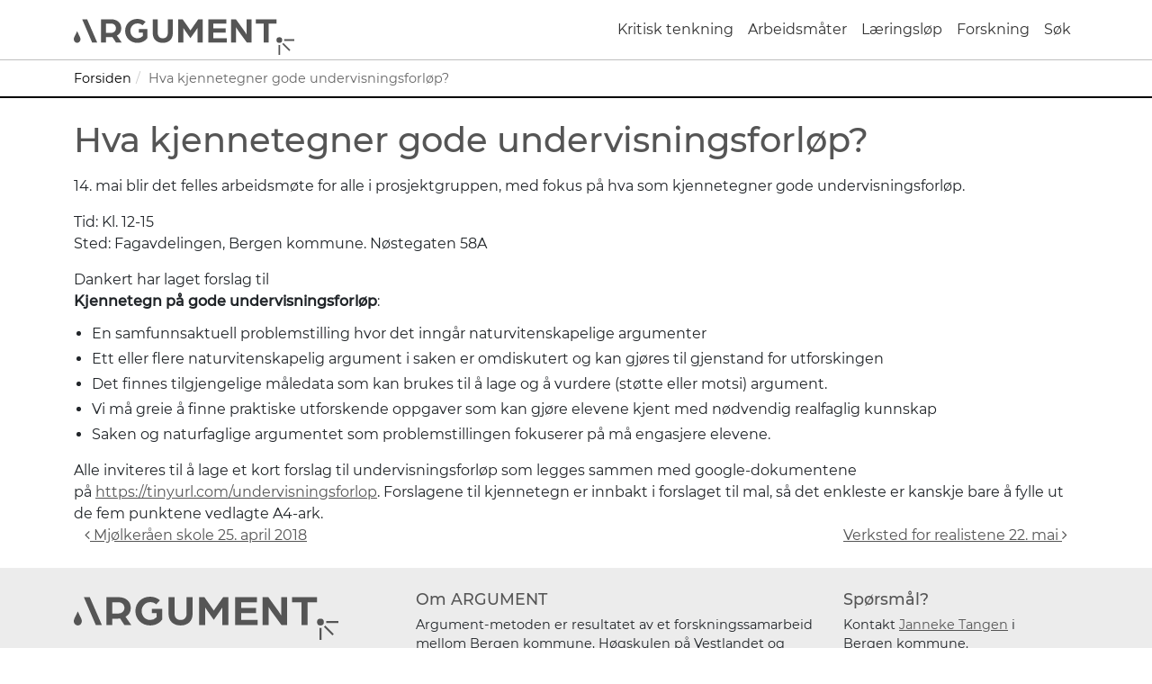

--- FILE ---
content_type: text/html; charset=UTF-8
request_url: https://argument.uib.no/2018/05/02/hva-kjennetegner-gode-undervisningsforlop/
body_size: 8919
content:
<!DOCTYPE html>
<html lang="nb-NO">
<head>
	<meta charset="UTF-8">
	<meta name="viewport" content="width=device-width, initial-scale=1, shrink-to-fit=no">
	<link rel="profile" href="http://gmpg.org/xfn/11">
	<title>Hva kjennetegner gode undervisningsforløp? &#8211; Argument </title>
<meta name='robots' content='max-image-preview:large' />
	<style>img:is([sizes="auto" i], [sizes^="auto," i]) { contain-intrinsic-size: 3000px 1500px }</style>
	<link rel="alternate" type="application/rss+xml" title="Argument  &raquo; strøm" href="https://argument.uib.no/feed/" />
<link rel="alternate" type="application/rss+xml" title="Argument  &raquo; kommentarstrøm" href="https://argument.uib.no/comments/feed/" />
<script>
window._wpemojiSettings = {"baseUrl":"https:\/\/s.w.org\/images\/core\/emoji\/16.0.1\/72x72\/","ext":".png","svgUrl":"https:\/\/s.w.org\/images\/core\/emoji\/16.0.1\/svg\/","svgExt":".svg","source":{"concatemoji":"https:\/\/argument.uib.no\/wp-includes\/js\/wp-emoji-release.min.js?ver=6.8.3"}};
/*! This file is auto-generated */
!function(s,n){var o,i,e;function c(e){try{var t={supportTests:e,timestamp:(new Date).valueOf()};sessionStorage.setItem(o,JSON.stringify(t))}catch(e){}}function p(e,t,n){e.clearRect(0,0,e.canvas.width,e.canvas.height),e.fillText(t,0,0);var t=new Uint32Array(e.getImageData(0,0,e.canvas.width,e.canvas.height).data),a=(e.clearRect(0,0,e.canvas.width,e.canvas.height),e.fillText(n,0,0),new Uint32Array(e.getImageData(0,0,e.canvas.width,e.canvas.height).data));return t.every(function(e,t){return e===a[t]})}function u(e,t){e.clearRect(0,0,e.canvas.width,e.canvas.height),e.fillText(t,0,0);for(var n=e.getImageData(16,16,1,1),a=0;a<n.data.length;a++)if(0!==n.data[a])return!1;return!0}function f(e,t,n,a){switch(t){case"flag":return n(e,"\ud83c\udff3\ufe0f\u200d\u26a7\ufe0f","\ud83c\udff3\ufe0f\u200b\u26a7\ufe0f")?!1:!n(e,"\ud83c\udde8\ud83c\uddf6","\ud83c\udde8\u200b\ud83c\uddf6")&&!n(e,"\ud83c\udff4\udb40\udc67\udb40\udc62\udb40\udc65\udb40\udc6e\udb40\udc67\udb40\udc7f","\ud83c\udff4\u200b\udb40\udc67\u200b\udb40\udc62\u200b\udb40\udc65\u200b\udb40\udc6e\u200b\udb40\udc67\u200b\udb40\udc7f");case"emoji":return!a(e,"\ud83e\udedf")}return!1}function g(e,t,n,a){var r="undefined"!=typeof WorkerGlobalScope&&self instanceof WorkerGlobalScope?new OffscreenCanvas(300,150):s.createElement("canvas"),o=r.getContext("2d",{willReadFrequently:!0}),i=(o.textBaseline="top",o.font="600 32px Arial",{});return e.forEach(function(e){i[e]=t(o,e,n,a)}),i}function t(e){var t=s.createElement("script");t.src=e,t.defer=!0,s.head.appendChild(t)}"undefined"!=typeof Promise&&(o="wpEmojiSettingsSupports",i=["flag","emoji"],n.supports={everything:!0,everythingExceptFlag:!0},e=new Promise(function(e){s.addEventListener("DOMContentLoaded",e,{once:!0})}),new Promise(function(t){var n=function(){try{var e=JSON.parse(sessionStorage.getItem(o));if("object"==typeof e&&"number"==typeof e.timestamp&&(new Date).valueOf()<e.timestamp+604800&&"object"==typeof e.supportTests)return e.supportTests}catch(e){}return null}();if(!n){if("undefined"!=typeof Worker&&"undefined"!=typeof OffscreenCanvas&&"undefined"!=typeof URL&&URL.createObjectURL&&"undefined"!=typeof Blob)try{var e="postMessage("+g.toString()+"("+[JSON.stringify(i),f.toString(),p.toString(),u.toString()].join(",")+"));",a=new Blob([e],{type:"text/javascript"}),r=new Worker(URL.createObjectURL(a),{name:"wpTestEmojiSupports"});return void(r.onmessage=function(e){c(n=e.data),r.terminate(),t(n)})}catch(e){}c(n=g(i,f,p,u))}t(n)}).then(function(e){for(var t in e)n.supports[t]=e[t],n.supports.everything=n.supports.everything&&n.supports[t],"flag"!==t&&(n.supports.everythingExceptFlag=n.supports.everythingExceptFlag&&n.supports[t]);n.supports.everythingExceptFlag=n.supports.everythingExceptFlag&&!n.supports.flag,n.DOMReady=!1,n.readyCallback=function(){n.DOMReady=!0}}).then(function(){return e}).then(function(){var e;n.supports.everything||(n.readyCallback(),(e=n.source||{}).concatemoji?t(e.concatemoji):e.wpemoji&&e.twemoji&&(t(e.twemoji),t(e.wpemoji)))}))}((window,document),window._wpemojiSettings);
</script>
<style id='wp-emoji-styles-inline-css'>

	img.wp-smiley, img.emoji {
		display: inline !important;
		border: none !important;
		box-shadow: none !important;
		height: 1em !important;
		width: 1em !important;
		margin: 0 0.07em !important;
		vertical-align: -0.1em !important;
		background: none !important;
		padding: 0 !important;
	}
</style>
<link rel='stylesheet' id='wp-block-library-css' href='https://argument.uib.no/wp-includes/css/dist/block-library/style.min.css?ver=6.8.3' media='all' />
<style id='classic-theme-styles-inline-css'>
/*! This file is auto-generated */
.wp-block-button__link{color:#fff;background-color:#32373c;border-radius:9999px;box-shadow:none;text-decoration:none;padding:calc(.667em + 2px) calc(1.333em + 2px);font-size:1.125em}.wp-block-file__button{background:#32373c;color:#fff;text-decoration:none}
</style>
<style id='co-authors-plus-coauthors-style-inline-css'>
.wp-block-co-authors-plus-coauthors.is-layout-flow [class*=wp-block-co-authors-plus]{display:inline}

</style>
<style id='co-authors-plus-avatar-style-inline-css'>
.wp-block-co-authors-plus-avatar :where(img){height:auto;max-width:100%;vertical-align:bottom}.wp-block-co-authors-plus-coauthors.is-layout-flow .wp-block-co-authors-plus-avatar :where(img){vertical-align:middle}.wp-block-co-authors-plus-avatar:is(.alignleft,.alignright){display:table}.wp-block-co-authors-plus-avatar.aligncenter{display:table;margin-inline:auto}

</style>
<style id='co-authors-plus-image-style-inline-css'>
.wp-block-co-authors-plus-image{margin-bottom:0}.wp-block-co-authors-plus-image :where(img){height:auto;max-width:100%;vertical-align:bottom}.wp-block-co-authors-plus-coauthors.is-layout-flow .wp-block-co-authors-plus-image :where(img){vertical-align:middle}.wp-block-co-authors-plus-image:is(.alignfull,.alignwide) :where(img){width:100%}.wp-block-co-authors-plus-image:is(.alignleft,.alignright){display:table}.wp-block-co-authors-plus-image.aligncenter{display:table;margin-inline:auto}

</style>
<style id='global-styles-inline-css'>
:root{--wp--preset--aspect-ratio--square: 1;--wp--preset--aspect-ratio--4-3: 4/3;--wp--preset--aspect-ratio--3-4: 3/4;--wp--preset--aspect-ratio--3-2: 3/2;--wp--preset--aspect-ratio--2-3: 2/3;--wp--preset--aspect-ratio--16-9: 16/9;--wp--preset--aspect-ratio--9-16: 9/16;--wp--preset--color--black: #000000;--wp--preset--color--cyan-bluish-gray: #abb8c3;--wp--preset--color--white: #fff;--wp--preset--color--pale-pink: #f78da7;--wp--preset--color--vivid-red: #cf2e2e;--wp--preset--color--luminous-vivid-orange: #ff6900;--wp--preset--color--luminous-vivid-amber: #fcb900;--wp--preset--color--light-green-cyan: #7bdcb5;--wp--preset--color--vivid-green-cyan: #00d084;--wp--preset--color--pale-cyan-blue: #8ed1fc;--wp--preset--color--vivid-cyan-blue: #0693e3;--wp--preset--color--vivid-purple: #9b51e0;--wp--preset--color--blue: #0d6efd;--wp--preset--color--indigo: #6610f2;--wp--preset--color--purple: #5533ff;--wp--preset--color--pink: #d63384;--wp--preset--color--red: #dc3545;--wp--preset--color--orange: #fd7e14;--wp--preset--color--yellow: #ffc107;--wp--preset--color--green: #198754;--wp--preset--color--teal: #20c997;--wp--preset--color--cyan: #0dcaf0;--wp--preset--color--gray: #6c757d;--wp--preset--color--gray-dark: #343a40;--wp--preset--gradient--vivid-cyan-blue-to-vivid-purple: linear-gradient(135deg,rgba(6,147,227,1) 0%,rgb(155,81,224) 100%);--wp--preset--gradient--light-green-cyan-to-vivid-green-cyan: linear-gradient(135deg,rgb(122,220,180) 0%,rgb(0,208,130) 100%);--wp--preset--gradient--luminous-vivid-amber-to-luminous-vivid-orange: linear-gradient(135deg,rgba(252,185,0,1) 0%,rgba(255,105,0,1) 100%);--wp--preset--gradient--luminous-vivid-orange-to-vivid-red: linear-gradient(135deg,rgba(255,105,0,1) 0%,rgb(207,46,46) 100%);--wp--preset--gradient--very-light-gray-to-cyan-bluish-gray: linear-gradient(135deg,rgb(238,238,238) 0%,rgb(169,184,195) 100%);--wp--preset--gradient--cool-to-warm-spectrum: linear-gradient(135deg,rgb(74,234,220) 0%,rgb(151,120,209) 20%,rgb(207,42,186) 40%,rgb(238,44,130) 60%,rgb(251,105,98) 80%,rgb(254,248,76) 100%);--wp--preset--gradient--blush-light-purple: linear-gradient(135deg,rgb(255,206,236) 0%,rgb(152,150,240) 100%);--wp--preset--gradient--blush-bordeaux: linear-gradient(135deg,rgb(254,205,165) 0%,rgb(254,45,45) 50%,rgb(107,0,62) 100%);--wp--preset--gradient--luminous-dusk: linear-gradient(135deg,rgb(255,203,112) 0%,rgb(199,81,192) 50%,rgb(65,88,208) 100%);--wp--preset--gradient--pale-ocean: linear-gradient(135deg,rgb(255,245,203) 0%,rgb(182,227,212) 50%,rgb(51,167,181) 100%);--wp--preset--gradient--electric-grass: linear-gradient(135deg,rgb(202,248,128) 0%,rgb(113,206,126) 100%);--wp--preset--gradient--midnight: linear-gradient(135deg,rgb(2,3,129) 0%,rgb(40,116,252) 100%);--wp--preset--font-size--small: 13px;--wp--preset--font-size--medium: 20px;--wp--preset--font-size--large: 36px;--wp--preset--font-size--x-large: 42px;--wp--preset--spacing--20: 0.44rem;--wp--preset--spacing--30: 0.67rem;--wp--preset--spacing--40: 1rem;--wp--preset--spacing--50: 1.5rem;--wp--preset--spacing--60: 2.25rem;--wp--preset--spacing--70: 3.38rem;--wp--preset--spacing--80: 5.06rem;--wp--preset--shadow--natural: 6px 6px 9px rgba(0, 0, 0, 0.2);--wp--preset--shadow--deep: 12px 12px 50px rgba(0, 0, 0, 0.4);--wp--preset--shadow--sharp: 6px 6px 0px rgba(0, 0, 0, 0.2);--wp--preset--shadow--outlined: 6px 6px 0px -3px rgba(255, 255, 255, 1), 6px 6px rgba(0, 0, 0, 1);--wp--preset--shadow--crisp: 6px 6px 0px rgba(0, 0, 0, 1);}:where(.is-layout-flex){gap: 0.5em;}:where(.is-layout-grid){gap: 0.5em;}body .is-layout-flex{display: flex;}.is-layout-flex{flex-wrap: wrap;align-items: center;}.is-layout-flex > :is(*, div){margin: 0;}body .is-layout-grid{display: grid;}.is-layout-grid > :is(*, div){margin: 0;}:where(.wp-block-columns.is-layout-flex){gap: 2em;}:where(.wp-block-columns.is-layout-grid){gap: 2em;}:where(.wp-block-post-template.is-layout-flex){gap: 1.25em;}:where(.wp-block-post-template.is-layout-grid){gap: 1.25em;}.has-black-color{color: var(--wp--preset--color--black) !important;}.has-cyan-bluish-gray-color{color: var(--wp--preset--color--cyan-bluish-gray) !important;}.has-white-color{color: var(--wp--preset--color--white) !important;}.has-pale-pink-color{color: var(--wp--preset--color--pale-pink) !important;}.has-vivid-red-color{color: var(--wp--preset--color--vivid-red) !important;}.has-luminous-vivid-orange-color{color: var(--wp--preset--color--luminous-vivid-orange) !important;}.has-luminous-vivid-amber-color{color: var(--wp--preset--color--luminous-vivid-amber) !important;}.has-light-green-cyan-color{color: var(--wp--preset--color--light-green-cyan) !important;}.has-vivid-green-cyan-color{color: var(--wp--preset--color--vivid-green-cyan) !important;}.has-pale-cyan-blue-color{color: var(--wp--preset--color--pale-cyan-blue) !important;}.has-vivid-cyan-blue-color{color: var(--wp--preset--color--vivid-cyan-blue) !important;}.has-vivid-purple-color{color: var(--wp--preset--color--vivid-purple) !important;}.has-black-background-color{background-color: var(--wp--preset--color--black) !important;}.has-cyan-bluish-gray-background-color{background-color: var(--wp--preset--color--cyan-bluish-gray) !important;}.has-white-background-color{background-color: var(--wp--preset--color--white) !important;}.has-pale-pink-background-color{background-color: var(--wp--preset--color--pale-pink) !important;}.has-vivid-red-background-color{background-color: var(--wp--preset--color--vivid-red) !important;}.has-luminous-vivid-orange-background-color{background-color: var(--wp--preset--color--luminous-vivid-orange) !important;}.has-luminous-vivid-amber-background-color{background-color: var(--wp--preset--color--luminous-vivid-amber) !important;}.has-light-green-cyan-background-color{background-color: var(--wp--preset--color--light-green-cyan) !important;}.has-vivid-green-cyan-background-color{background-color: var(--wp--preset--color--vivid-green-cyan) !important;}.has-pale-cyan-blue-background-color{background-color: var(--wp--preset--color--pale-cyan-blue) !important;}.has-vivid-cyan-blue-background-color{background-color: var(--wp--preset--color--vivid-cyan-blue) !important;}.has-vivid-purple-background-color{background-color: var(--wp--preset--color--vivid-purple) !important;}.has-black-border-color{border-color: var(--wp--preset--color--black) !important;}.has-cyan-bluish-gray-border-color{border-color: var(--wp--preset--color--cyan-bluish-gray) !important;}.has-white-border-color{border-color: var(--wp--preset--color--white) !important;}.has-pale-pink-border-color{border-color: var(--wp--preset--color--pale-pink) !important;}.has-vivid-red-border-color{border-color: var(--wp--preset--color--vivid-red) !important;}.has-luminous-vivid-orange-border-color{border-color: var(--wp--preset--color--luminous-vivid-orange) !important;}.has-luminous-vivid-amber-border-color{border-color: var(--wp--preset--color--luminous-vivid-amber) !important;}.has-light-green-cyan-border-color{border-color: var(--wp--preset--color--light-green-cyan) !important;}.has-vivid-green-cyan-border-color{border-color: var(--wp--preset--color--vivid-green-cyan) !important;}.has-pale-cyan-blue-border-color{border-color: var(--wp--preset--color--pale-cyan-blue) !important;}.has-vivid-cyan-blue-border-color{border-color: var(--wp--preset--color--vivid-cyan-blue) !important;}.has-vivid-purple-border-color{border-color: var(--wp--preset--color--vivid-purple) !important;}.has-vivid-cyan-blue-to-vivid-purple-gradient-background{background: var(--wp--preset--gradient--vivid-cyan-blue-to-vivid-purple) !important;}.has-light-green-cyan-to-vivid-green-cyan-gradient-background{background: var(--wp--preset--gradient--light-green-cyan-to-vivid-green-cyan) !important;}.has-luminous-vivid-amber-to-luminous-vivid-orange-gradient-background{background: var(--wp--preset--gradient--luminous-vivid-amber-to-luminous-vivid-orange) !important;}.has-luminous-vivid-orange-to-vivid-red-gradient-background{background: var(--wp--preset--gradient--luminous-vivid-orange-to-vivid-red) !important;}.has-very-light-gray-to-cyan-bluish-gray-gradient-background{background: var(--wp--preset--gradient--very-light-gray-to-cyan-bluish-gray) !important;}.has-cool-to-warm-spectrum-gradient-background{background: var(--wp--preset--gradient--cool-to-warm-spectrum) !important;}.has-blush-light-purple-gradient-background{background: var(--wp--preset--gradient--blush-light-purple) !important;}.has-blush-bordeaux-gradient-background{background: var(--wp--preset--gradient--blush-bordeaux) !important;}.has-luminous-dusk-gradient-background{background: var(--wp--preset--gradient--luminous-dusk) !important;}.has-pale-ocean-gradient-background{background: var(--wp--preset--gradient--pale-ocean) !important;}.has-electric-grass-gradient-background{background: var(--wp--preset--gradient--electric-grass) !important;}.has-midnight-gradient-background{background: var(--wp--preset--gradient--midnight) !important;}.has-small-font-size{font-size: var(--wp--preset--font-size--small) !important;}.has-medium-font-size{font-size: var(--wp--preset--font-size--medium) !important;}.has-large-font-size{font-size: var(--wp--preset--font-size--large) !important;}.has-x-large-font-size{font-size: var(--wp--preset--font-size--x-large) !important;}
:where(.wp-block-post-template.is-layout-flex){gap: 1.25em;}:where(.wp-block-post-template.is-layout-grid){gap: 1.25em;}
:where(.wp-block-columns.is-layout-flex){gap: 2em;}:where(.wp-block-columns.is-layout-grid){gap: 2em;}
:root :where(.wp-block-pullquote){font-size: 1.5em;line-height: 1.6;}
</style>
<link rel='stylesheet' id='skolelab_guides-css' href='https://argument.uib.no/wp-content/plugins/skolelab-guides/style.css?ver=6.8.3' media='all' />
<link rel='stylesheet' id='toc-screen-css' href='https://argument.uib.no/wp-content/plugins/table-of-contents-plus/screen.min.css?ver=2411.1' media='all' />
<style id='toc-screen-inline-css'>
div#toc_container {width: 100%;}div#toc_container ul li {font-size: 100%;}
</style>
<link rel='stylesheet' id='understrap-styles-css' href='https://argument.uib.no/wp-content/themes/understrap/css/theme.min.css?ver=1.0.1.1712327234' media='all' />
<link rel='stylesheet' id='slb_core-css' href='https://argument.uib.no/wp-content/plugins/simple-lightbox/client/css/app.css?ver=2.9.4' media='all' />
<link rel='stylesheet' id='argument-styles-css' href='https://argument.uib.no/wp-content/themes/understrap-argument/style.css?ver=1.0.1' media='all' />
<script src="https://argument.uib.no/wp-includes/js/jquery/jquery.min.js?ver=3.7.1" id="jquery-core-js"></script>
<link rel="https://api.w.org/" href="https://argument.uib.no/wp-json/" /><link rel="alternate" title="JSON" type="application/json" href="https://argument.uib.no/wp-json/wp/v2/posts/188" /><link rel="EditURI" type="application/rsd+xml" title="RSD" href="https://argument.uib.no/xmlrpc.php?rsd" />
<meta name="generator" content="WordPress 6.8.3" />
<link rel="canonical" href="https://argument.uib.no/2018/05/02/hva-kjennetegner-gode-undervisningsforlop/" />
<link rel='shortlink' href='https://argument.uib.no/?p=188' />
<link rel="alternate" title="oEmbed (JSON)" type="application/json+oembed" href="https://argument.uib.no/wp-json/oembed/1.0/embed?url=https%3A%2F%2Fargument.uib.no%2F2018%2F05%2F02%2Fhva-kjennetegner-gode-undervisningsforlop%2F" />
<link rel="alternate" title="oEmbed (XML)" type="text/xml+oembed" href="https://argument.uib.no/wp-json/oembed/1.0/embed?url=https%3A%2F%2Fargument.uib.no%2F2018%2F05%2F02%2Fhva-kjennetegner-gode-undervisningsforlop%2F&#038;format=xml" />
<meta name="mobile-web-app-capable" content="yes">
<meta name="apple-mobile-web-app-capable" content="yes">
<meta name="apple-mobile-web-app-title" content="Argument  - Arbeidsmåter for kritisk tenkning og argumentasjon i ungdomsskolen">
<style>.recentcomments a{display:inline !important;padding:0 !important;margin:0 !important;}</style><link rel="icon" href="https://argument.uib.no/wp-content/uploads/sites/14/2021/03/cropped-favicon-32x32.png" sizes="32x32" />
<link rel="icon" href="https://argument.uib.no/wp-content/uploads/sites/14/2021/03/cropped-favicon-192x192.png" sizes="192x192" />
<link rel="apple-touch-icon" href="https://argument.uib.no/wp-content/uploads/sites/14/2021/03/cropped-favicon-180x180.png" />
<meta name="msapplication-TileImage" content="https://argument.uib.no/wp-content/uploads/sites/14/2021/03/cropped-favicon-270x270.png" />

<!-- BEGIN Tracking code for Matomo -->
<script type="text/javascript">var _paq = window._paq || []; _paq.push(["disableCookies"]); _paq.push(["trackPageView"]); _paq.push(["enableLinkTracking"]); (function() { var u="https://skolelab.uib.no/piwik/"; _paq.push(["setTrackerUrl", u+"piwik.php"]); _paq.push(["setSiteId", "21"]); var d=document, g=d.createElement("script"), s=d.getElementsByTagName("script")[0]; g.type="text/javascript"; g.defer=true; g.async=true; g.src=u+"piwik.js"; s.parentNode.insertBefore(g,s); })();</script>
<!-- END Tracking code for Matomo -->

</head>

<body class="wp-singular post-template-default single single-post postid-188 single-format-standard wp-embed-responsive wp-theme-understrap wp-child-theme-understrap-argument group-blog understrap-has-sidebar">
<div class="site" id="page">

	<!-- ******************* The Navbar Area ******************* -->
	<div id="wrapper-navbar" itemscope itemtype="http://schema.org/WebSite">

		<a class="skip-link sr-only sr-only-focusable" href="#main">Hopp til hovedinnhold</a>

		<nav class="navbar navbar-light navbar-expand-md" aria-label="Hovednavigasjon">

					<div class="container">
		

					      <a class="navbar-brand" rel="home" href="https://argument.uib.no/" title="Argument " itemprop="url"><img src="https://argument.uib.no/wp-content/themes/understrap-argument/assets/logo-argument.svg" alt="Argument logo"></a>

				<button class="navbar-toggler" type="button" data-bs-toggle="collapse" data-bs-target="#navbarNavDropdown" aria-controls="navbarNavDropdown" aria-expanded="false" aria-label="Veksle navigasjon">

                          <svg xmlns="http://www.w3.org/2000/svg" width="30" height="30" viewBox="0 0 30 30" role="img" focusable="false">
                          <title>Menu</title><path stroke="currentColor" stroke-linecap="round" stroke-miterlimit="10" stroke-width="2" d="M4 7h22M4 15h22M4 23h22"></path></svg>
				</button>

				<!-- The WordPress Menu goes here -->
				<div id="navbarNavDropdown" class="collapse navbar-collapse"><ul id="main-menu" class="navbar-nav ms-auto"><li itemscope="itemscope" itemtype="https://www.schema.org/SiteNavigationElement" id="menu-item-2514" class="menu-item menu-item-type-post_type menu-item-object-page menu-item-2514 nav-item"><a title="Kritisk tenkning" href="https://argument.uib.no/kritisk-tenkning/" class="nav-link">Kritisk tenkning</a></li>
<li itemscope="itemscope" itemtype="https://www.schema.org/SiteNavigationElement" id="menu-item-2515" class="menu-item menu-item-type-post_type menu-item-object-page menu-item-2515 nav-item"><a title="Om Argument-arbeidsmåter" href="https://argument.uib.no/modellen/" class="nav-link">Arbeidsmåter</a></li>
<li itemscope="itemscope" itemtype="https://www.schema.org/SiteNavigationElement" id="menu-item-2516" class="menu-item menu-item-type-post_type menu-item-object-page menu-item-2516 nav-item"><a title="Læringsløp" href="https://argument.uib.no/tema/" class="nav-link">Læringsløp</a></li>
<li itemscope="itemscope" itemtype="https://www.schema.org/SiteNavigationElement" id="menu-item-2554" class="menu-item menu-item-type-post_type menu-item-object-page menu-item-2554 nav-item"><a title="Forskning" href="https://argument.uib.no/funn/" class="nav-link">Forskning</a></li>
<li itemscope="itemscope" itemtype="https://www.schema.org/SiteNavigationElement" id="menu-item-2544" class="menu-item menu-item-type-post_type menu-item-object-page menu-item-2544 nav-item"><a title="Søk" href="https://argument.uib.no/sok/" class="nav-link">Søk</a></li>
</ul></div>						</div><!-- .container -->
			
		</nav><!-- .site-navigation -->

  <nav class="breadcrumb-wrapper" aria-label="Smulesti">
    <div class="container">
      <nav aria-label="breadcrumbs">
            <div class="breadcrumb-container theme1">
                <ol>
                    <li><a title="Forsiden" href="https://argument.uib.no"><span>Forsiden</span></a><span class="separator"><span aria-hidden="true">/</span></span></li>
    <li><a title="Hva kjennetegner gode undervisningsforløp?" href="https://argument.uib.no/2018/05/02/hva-kjennetegner-gode-undervisningsforlop/"><span>Hva kjennetegner gode undervisningsforløp?</span></a><span class="separator"><span aria-hidden="true">/</span></span></li>
                    </ol>
            </div>
        </nav>    <script type="application/ld+json">
        {
            "@context": "http://schema.org",
            "@type": "BreadcrumbList",
            "itemListElement": [
                 {
                            "@type": "ListItem",
                            "position": 2,
                            "item": {
                                "@id": "https://argument.uib.no",
                                "name": "Forsiden"
                            }
                        }
                        ,                 {
                            "@type": "ListItem",
                            "position": 3,
                            "item": {
                                "@id": "https://argument.uib.no/2018/",
                                "name": "2018"
                            }
                        }
                        ,                 {
                            "@type": "ListItem",
                            "position": 4,
                            "item": {
                                "@id": "https://argument.uib.no/2018/05/",
                                "name": "05"
                            }
                        }
                        ,                 {
                            "@type": "ListItem",
                            "position": 5,
                            "item": {
                                "@id": "https://argument.uib.no/2018/05/02/",
                                "name": "02"
                            }
                        }
                        ,                 {
                            "@type": "ListItem",
                            "position": 6,
                            "item": {
                                "@id": "https://argument.uib.no/2018/05/02/hva-kjennetegner-gode-undervisningsforlop/",
                                "name": "Hva kjennetegner gode undervisningsforløp?"
                            }
                        }
                                                    ]
        }
    </script>
   
    <script>
            </script>
    </div>
  </nav>

	</div><!-- #wrapper-navbar end -->

<div class="wrapper" id="single-wrapper">

	<div class="container" id="content" tabindex="-1">

		<div class="row">

			
<div class="col-md content-area" id="primary">

			<main class="site-main" id="main">

				
<article class="post-188 post type-post status-publish format-standard hentry category-ukategorisert" id="post-188">

	<header class="entry-header">

		<h1 class="entry-title">Hva kjennetegner gode undervisningsforløp?</h1>
		<div class="entry-meta">

			<span class="posted-on">Publisert den <a href="https://argument.uib.no/2018/05/02/hva-kjennetegner-gode-undervisningsforlop/" rel="bookmark"><time class="entry-date published" datetime="2018-05-02T13:14:17+02:00">2. mai 2018</time><time class="updated" datetime="2024-07-08T12:23:56+02:00"> (8. juli 2024) </time></a></span><span class="byline"> av<span class="author vcard"> <a class="url fn n" href="https://argument.uib.no/author/nzlvk/">Olaug Vetti Kvam</a></span></span>
		</div><!-- .entry-meta -->

	</header><!-- .entry-header -->

	
	<div class="entry-content">

		<p>14. mai blir det felles arbeidsmøte for alle i prosjektgruppen, med fokus på hva som kjennetegner gode undervisningsforløp.</p>
<p>Tid: Kl. 12-15<br />
Sted: Fagavdelingen, Bergen kommune. <span style="font-size: 1rem;">Nøstegaten 58A</span></p>
<p>Dankert har laget forslag til<br />
<strong>Kjennetegn på gode undervisningsforløp</strong>:</p>
<ul>
<li>En samfunnsaktuell problemstilling hvor det inngår naturvitenskapelige argumenter</li>
<li>Ett eller flere naturvitenskapelig argument i saken er omdiskutert og kan gjøres til gjenstand for utforskingen</li>
<li>Det finnes tilgjengelige måledata som kan brukes til å lage og å vurdere (støtte eller motsi) argument.</li>
<li>Vi må greie å finne praktiske utforskende oppgaver som kan gjøre elevene kjent med nødvendig realfaglig kunnskap</li>
<li>Saken og naturfaglige argumentet som problemstillingen fokuserer på må engasjere elevene.</li>
</ul>
<div>Alle inviteres til å lage et kort forslag til undervisningsforløp som legges sammen med google-dokumentene på <a href="https://tinyurl.com/undervisningsforlop">https://tinyurl.com/undervisningsforlop</a>. Forslagene til kjennetegn er innbakt i forslaget til mal, så det enkleste er kanskje bare å fylle ut de fem punktene vedlagte A4-ark.</div>

	</div><!-- .entry-content -->

	<footer class="entry-footer">

		
	</footer><!-- .entry-footer -->

</article><!-- #post-188 -->
		<nav class="container navigation post-navigation">
			<h2 class="screen-reader-text">Innleggsnavigasjon</h2>
			<div class="d-flex nav-links justify-content-between">
				<span class="nav-previous"><a href="https://argument.uib.no/2018/04/25/mjolkeraen-skole-25-april/" rel="prev"><i class="fa fa-angle-left"></i>&nbsp;Mjølkeråen skole 25. april 2018</a></span><span class="nav-next"><a href="https://argument.uib.no/2018/05/02/verksted-for-alle-realistene-22-mai/" rel="next">Verksted for realistene 22. mai&nbsp;<i class="fa fa-angle-right"></i></a></span>			</div><!-- .nav-links -->
		</nav><!-- .post-navigation -->
		
			</main>

			</div><!-- #primary -->


		</div><!-- .row -->

	</div><!-- #content -->

</div><!-- #single-wrapper -->



<!-- ******************* The Footer Full-width Widget Area ******************* -->

<div class="wrapper" id="wrapper-footer-full" role="complementary">

	<div class="container" id="footer-full-content" tabindex="-1">

		<div class="row">

			<div id="custom_post_widget-3" class="footer-widget widget_custom_post_widget widget-count-1 col-md-12"><div class="row">

<div class="col-md-4">
<img style="height: 48px; margin: 8px 0px 14px 0px" src="/wp-content/themes/understrap-argument/assets/logo-argument.svg" alt="Argument logo">
<p>Arbeidsmåter for kritisk tenkning og argumentasjon i ungdomsskolen</p>
</div>

<div class="col-md-5">
<h2>Om ARGUMENT</h2>
<p>Argument-metoden er resultatet av et forskningssamarbeid mellom Bergen kommune, Høgskulen på Vestlandet og Universitetet i Bergen. Prosjektet er finansiert av Norges forskningsråd.</p>

<p><a href="/om/">Mer om prosjektet</a></p>
</div>

<div class="col-md-3">
<h2>Spørsmål?</h2>
<p>Kontakt <a href="https://www.bergen.kommune.no/omkommunen/ansatte/242009">Janneke&nbsp;Tangen</a> i Bergen&nbsp;kommune.</p>

</div>
</div>
</div><!-- .footer-widget -->
		</div>

	</div>

</div><!-- #wrapper-footer-full -->

<footer class="wrapper" id="wrapper-footer">

  <div class="container">

    <div class="row">

      <div class="col-md-12">

        <ul class="partners-logo-list">
          <li>
            <img src="https://argument.uib.no/wp-content/themes/understrap-argument/assets/logo-bergen.svg" alt="Logo Bergen kommmune" width="106" height="40">
          </li>
          <li>
            <img src="https://argument.uib.no/wp-content/themes/understrap-argument/assets/logo-hvl.svg" alt="Logo Høgskulen på Vestlandet" width="154" height="40">
          </li>
          <li>
            <img src="https://argument.uib.no/wp-content/themes/understrap-argument/assets/logo-uib.svg" alt="Logo UiB" width="230" height="40">
          </li>
        </ul>


<ul class="list-inline text-center">
<li class="list-inline-item"><a href="https://uustatus.no/nb/erklaringer/publisert/ee189bdc-bada-4b94-9d31-05490083da4c" class="text-muted">Tilgjengelighetserklæring</a></li>
<li class="list-inline-item"><a href="https://www.uib.no/personvern/118933/personvernerkl%C3%A6ring" class="text-muted">Personvernerklæring</a></li>
<li class="list-inline-item"><a href="https://www.uib.no/ka/50897/informasjonskapsler-og-personvern" class="text-muted">Informasjonskapsler</a></li>
<li class="list-inline-item"><a href="https://argument.uib.no/wp-login.php?redirect_to=%2F2018%2F05%2F02%2Fhva-kjennetegner-gode-undervisningsforlop%2F"  class="text-muted">Forfatterinnlogging</a></li>
</ul>


      </div><!--col end -->




     </div><!-- row end -->

  </div><!-- container end -->

</footer><!-- wrapper end -->

</div><!-- #page we need this extra closing tag here -->

<script type="speculationrules">
{"prefetch":[{"source":"document","where":{"and":[{"href_matches":"\/*"},{"not":{"href_matches":["\/wp-*.php","\/wp-admin\/*","\/wp-content\/uploads\/sites\/14\/*","\/wp-content\/*","\/wp-content\/plugins\/*","\/wp-content\/themes\/understrap-argument\/*","\/wp-content\/themes\/understrap\/*","\/*\\?(.+)"]}},{"not":{"selector_matches":"a[rel~=\"nofollow\"]"}},{"not":{"selector_matches":".no-prefetch, .no-prefetch a"}}]},"eagerness":"conservative"}]}
</script>
<style id='breadcrumb-style-inline-css'>

        .breadcrumb-container {
            font-size: 13px;
        }
        .breadcrumb-container ul {
            margin: 0;
            padding: 0;
        }
        .breadcrumb-container li {
            box-sizing: unset;
            display: inline-block;
            margin: 0;
            padding: 0;
        }
        .breadcrumb-container li a {
            box-sizing: unset;
            padding: 0 10px;
        }
        .breadcrumb-container {
            font-size: 0.9rem !important;
                    }

        .breadcrumb-container li a {
            font-size: 0.9rem !important;
            line-height: 0.9rem !important;
                    }

        .breadcrumb-container li .separator {
            font-size: 0.9rem !important;
                    }
        .breadcrumb-container li:last-child .separator {
            display: none;
        }
        .breadcrumb-container.theme1 li {
            margin: 0;
            padding: 0;
        }
        .breadcrumb-container.theme1 a {
            background: ;
            display: inline-block;
            margin: 0 5px;
            padding: 5px 10px;
            text-decoration: none;
        }
    .breadcrumb-container{}
.breadcrumb-container ul{}
.breadcrumb-container li{}
.breadcrumb-container a{}
.breadcrumb-container .separator{}

</style>
<script id="toc-front-js-extra">
var tocplus = {"smooth_scroll":"1"};
</script>
<script src="https://argument.uib.no/wp-content/plugins/table-of-contents-plus/front.min.js?ver=2411.1" id="toc-front-js"></script>
<script src="https://argument.uib.no/wp-content/themes/understrap/js/theme.min.js?ver=1.0.1.1712327234" id="understrap-scripts-js"></script>
<script type="text/javascript" id="slb_context">/* <![CDATA[ */if ( !!window.jQuery ) {(function($){$(document).ready(function(){if ( !!window.SLB ) { {$.extend(SLB, {"context":["public","user_guest"]});} }})})(jQuery);}/* ]]> */</script>

<!-- BEGIN Alternate tracking code for Matomo -->
<noscript><img src="https://skolelab.uib.no/piwik/piwik.php?idsite=21&amp;rec=1" style="margin:0; border:0; padding:0; vertical-align:middle;" alt="" /></noscript>
<!-- END Alternate tracking code for Matomo -->


</body>

</html>


--- FILE ---
content_type: text/css; charset=utf-8
request_url: https://argument.uib.no/wp-content/plugins/skolelab-guides/style.css?ver=6.8.3
body_size: 392
content:
.skolelab-guide-box {
  display: block;
  margin: 1rem 0rem 2rem 0rem;
  padding: 1rem 1rem 1rem 1.5rem;
  background-color: #f5e5c4;
  color: #212529;
  border-radius: 1rem;
}

.skolelab-guide-tag {
  padding: 0.3rem 1rem 0.3rem 1rem;
  border-radius: 1rem;
  font-weight: normal;
  vertical-align: middle;
  margin-bottom: 0.5rem;
  font-size: 0.9rem;
  display: inline-block;
}

.skolelab-guide-box::after {
  display: block;
  clear: both;
  content: "";
}

.skolelab-guide-title {
  text-align: center;
  font-weight: bold;
  color: #333;
}

.skolelab-guide-box::after {
  display: block;
  clear: both;
  content: "";
}

.skolelab-guide-box .content_block {
  clear: both;
}

.skolelab-guide-toggle {
  position: fixed;
  bottom: 15px;
  right: 15px;
  z-index: 100;
  display: block;
  border: none;
  background: none;
}

.skolelab-guide-toggle .btn {
  text-transform: none;
  font-weight: 500;
  letter-spacing: normal;
  padding-left: 0.7rem;
  padding-right: 0.7rem;
  background-color: #f5e5c4;
}


--- FILE ---
content_type: text/css; charset=utf-8
request_url: https://argument.uib.no/wp-content/themes/understrap-argument/style.css?ver=1.0.1
body_size: 1903
content:
/*
 Theme Name:   Argument
 Theme URI:    https://arument.uib.no/
 Description:  Tema for Argument-nettsidene
 Author:       OJB
 Template:     understrap
 Version:      1.0.1
 Text Domain:  understrap
*/

/** Montserrat Light **/                                                                                                                                                       
@font-face {
    font-family: "Montserrat";
    font-weight: 300;
    font-style: normal;
    src: url("fonts/Montserrat/Montserrat-Light.woff2") format("woff2"),
         url("fonts/Montserrat/Montserrat-Light.woff") format("woff");
}

/** Montserrat Regular **/
@font-face {
    font-family: "Montserrat";
    font-weight: 400;
    font-style: normal;
    src: url("fonts/Montserrat/Montserrat-Regular.woff2") format("woff2"),
         url("fonts/Montserrat/Montserrat-Regular.woff") format("woff");
}

/** Montserrat Medium **/                                                                                                                                                      
@font-face {
    font-family: "Montserrat";
    font-weight: 500;
    font-style: normal;
    src: url("fonts/Montserrat/Montserrat-Medium.woff2") format("woff2"),
         url("fonts/Montserrat/Montserrat-Medium.woff") format("woff");
}

body {
  font-family: "Montserrat";
  min-height: 100vh;
  margin: 0;
  padding: 0;
  display: flex;
  flex-direction: column;
}

main {
  min-height: 200px;
}

#content {
    flex-grow: 1;
}

#page {
  display: contents;
}

.btn-default {

}

.card {
  border-radius: 0;
}

main a:not(.btn) {
  color: #555;
  text-decoration: underline;
}

h1, .h1 {
  margin-bottom: 1rem;
  color: #555;
  font-size: 2.4rem;
}

h2, .h2 {
  margin-bottom: 1rem;
  margin-top: 2rem;
  color: #555;
  font-size: 2rem;
}

h3, .h3 {
  color: #555;
  font-size: 1.5rem;
  margin-top: 1.25rem;
  margin-bottom: 0.5rem;
}

h4, .h4 {
  color: #555;
  font-size: 1.25rem;
  margin-top: 1rem;
  margin-bottom: 0.4rem;
}


main li {
  margin-top: 0.25rem;
  margin-bottom: 0.25rem;
}

main ul {
  margin-bottom: 0.5rem;
  padding-left: 20px;
  margin-bottom: 1rem;
}

main p + ul {
   margin-top: -0.25rem;
}

figcaption.wp-caption-text {
  font-size: 0.9rem;
  margin: 0.5rem 0rem 0.5rem 0rem;
}

/* Header */

a.navbar-brand img  {
  height: 2.5rem;
  margin-top: 0.5rem;
  margin-bottom: -0.5rem;  
}

#wrapper-navbar {
  border-bottom: 2px solid #000;
  background-color: #fff!important;
}

/* Hovedmeny */

#wrapper-navbar a.nav-link {
  color: #333;
}

#wrapper-navbar a.nav-link:hover {
  text-decoration: underline;
  color: #000;
}

#wrapper-navbar a.nav-link:hover {
  text-decoration: underline;
  color: #000;
}

#wrapper-navbar .navbar-toggler {
  border: 2px solid #000;
  color: #000;
}

#wrapper-navbar li.current-menu-item a,
#wrapper-navbar li.current-menu-ancestor > a {
  font-weight: 500;
}

#wrapper-navbar li.current-menu-item a:hover {
  text-decoration: none;
}

/* Footertekst */

#wrapper-footer-full {
  background-color: #ececec !important;
  font-size: 0.9rem;
}

#wrapper-footer-full h2 {
  font-size: 1.1rem;
  color: #555;
  margin-top: 0px;
  margin-bottom: 0.5rem;
}


#wrapper-footer-full a {
  color: #555;
  text-decoration: underline;
}

/* Smulesti */

.breadcrumb-wrapper {
  border-top: 1px solid rgba(0,0,0,.25);
  padding: 8px 0px 8px 0px;
}

.breadcrumb-wrapper .breadcrumb-container ol {
  margin-left: -5px;
  margin-bottom: 0;
  padding-left: 0;
  font-size: 0.9rem;
}

.breadcrumb-wrapper .breadcrumb-container ol li a {
   padding: 5px 5px;
   margin: 0px;
   color: #000;
}

.breadcrumb-wrapper .breadcrumb-container ol li span.separator {
   color: #ccc;
}

.breadcrumb-wrapper .breadcrumb-container ol li a:hover {
  text-decoration: underline;
}

.breadcrumb-wrapper .breadcrumb-container ol li:last-child a {
  color: #666;
}


/* Footer */

#wrapper-footer {
  font-size: 0.9rem;
}

ul.partners-logo-list {
  padding: 0;
  text-align: center;
  margin-bottom: 1.5rem;
}

ul.partners-logo-list >  li {
  display: inline;
  list-style: none;
  vertical-align: top;
}

ul.partners-logo-list > li img {
  height: 2.5rem;
  margin: 1rem 3rem 1rem 0rem;
}

ul.partners-logo-list > li:fist-child img {
  margin-left: 0px;
}

@media (max-width: 767.98px) {
  ul.partners-logo-list >  li {
    display: block;
  }
}

@media (min-width: 992px) {

  ul.partners-logo-list > li img {
    margin-left: 4rem;
  }
}


/* Farger */

.bg-grey {
  background-color: #ececec !important;
}

.bg-yellow {
  background-color: #eac781 !important;
}

.bg-blue {
  background-color: #aec6ca !important;
}

.bg-purple {
  background-color: #9e92ba !important;
}

.home-section {
  margin-bottom: 4rem;
}

/* Venstremeny */

.menu-secondary-container {
  padding: 1rem 1.1rem 0.8rem 1.1rem;
  background-color: #EBE9F1;
  margin-bottom: 2rem;
  position: sticky;
  top: 1rem;
  border-radius: 1rem;
}

.menu-secondary-container ul ul {
  margin-top: 0.25rem;
  padding-left: 1rem;
}

.menu-secondary-container li {
  list-style-type: none;
  font-size: 0.9rem;
  margin-bottom: 0.5rem;
}

.menu-secondary-container li a {
  color: #000;
  text-decoration: none;
}

.menu-secondary-container li a:hover {
  color: #000;
  text-decoration: underline;
}

.menu-secondary-container > ul > li:first-child  {
  font-size: 1.2rem;
  line-height: 1.4rem;
  margin-bottom: 1rem;
}

.menu-secondary-container > ul > li.current-menu-item  a {
   font-weight: bold;
}


/* Forrige / neste knapper */

div.argument-pagenav {
 margin-top: 2rem;
 margin-bottom: 2rem;
}

div.argument-pagenav::after {
  display: block;
  clear: both;
  content: "";
}

/* Bokser */

.argument-box .content_block,
.skolelab-guide-box .content-blocl {
  clear: both;
}

.argument-box {
  display: block;
  margin: 1rem 0rem 2rem 0rem;
  padding: 1rem 1rem 1rem 1.5rem;
  border-radius: 1rem; 
  background-color: #ececec;
}

.argument-box::after {
   display: block;
   clear: both;
   content: "";
}

.argument-box-title,
.skolelab-guide-title {
  text-align: center;
  font-weight: bold;
  color: #333;
}

.argument-box h3,
.skolelab-guide-box h3 {
  font-size: 1.3rem;
  color: #444;
}

.argument-box h4,
.skolelab-guide-box h4 {
  font-size: 1.1rem;
  color: #444;
}

/* Lærerveiledning - shortcode guide */

.skolelab-guide-box {
  background-color: #f5e5c4;
  color: #212529;
  border-radius: 1rem; 
}

.skolelab--guide-box .table tbody td {
  border-top: 1px solid rgba(0,0,0,0.25);
}

.skolelab-guide-box .table thead th {
  border-top: none;
  border-bottom: 2px solid rgba(0,0,0,0.25);
  color: #333;
}


/* Gjer TOC litt meir lik argument-box */

#toc_container {
  border-radius: 1rem;
  padding: 1rem 1rem 1rem 1rem;
  border: 1px solid #555;
  background: none;
  font-size: 1rem;
  margin-bottom: 2rem;
  margin-top: 1rem;
}

#toc_container .toc_list li {
  padding: 0.125rem 0 0.125rem 0;
}

/* Simple Light Box */

#slb_viewer_wrap .slb_theme_slb_default .slb_container {
    border-radius: 1rem !important;
}

h2.entry-title {
  margin-bottom: 0.25rem;
}

h2.entry-title a {
  text-decoration: none;
  font-size: 1.5rem;
}

.post .entry-meta {
   display: none;
}

.entry-summary a {
  border-radius: 2rem;
  padding-left: 1rem;
  padding-right: 1rem;
}

.dropdown-menu {
  border-radius: 0;
}

.search-field {
  max-width: 320px;
}

--- FILE ---
content_type: image/svg+xml; charset=utf-8
request_url: https://argument.uib.no/wp-content/themes/understrap-argument/assets/logo-uib.svg
body_size: 52997
content:
<?xml version="1.0" encoding="utf-8"?>
<!-- Generator: Adobe Illustrator 25.2.1, SVG Export Plug-In . SVG Version: 6.00 Build 0)  -->
<svg version="1.1" id="UiBlogo_grayscale" xmlns="http://www.w3.org/2000/svg" xmlns:xlink="http://www.w3.org/1999/xlink" x="0px"
	 y="0px" viewBox="0 0 408.4 70.9" style="enable-background:new 0 0 408.4 70.9;" xml:space="preserve">
<g>
	<path d="M6.4,27.9c-0.6-0.1-1.8-0.3-2.2-0.2c-0.1,0-0.2,0.2-0.3,0.5l-0.1,0.3c-0.1,0.1-0.2,0-0.2-0.1c0.1-0.4,0.2-0.8,0.2-1.2
		c0.1-0.4,0.1-0.7,0.2-1.1c0.1-0.1,0.2,0,0.3,0l0,0.3c0,0.3,0,0.5,0.2,0.6c0.3,0.2,1.5,0.4,2.1,0.5l1.2,0.2c0.9,0.2,1.8,0.5,2.3,1.2
		c0.4,0.5,0.5,1.3,0.4,2.1c-0.1,0.7-0.4,1.4-0.9,1.8c-0.5,0.5-1.3,0.6-2.6,0.4l-2.4-0.4c-1.1-0.2-1.3-0.2-1.4,0.4L3,33.4
		c-0.1,0.1-0.2,0-0.2-0.1C2.8,32.8,2.9,32.5,3,32c0.1-0.4,0.1-0.8,0.2-1.3c0-0.1,0.2,0,0.3,0l0,0.3c-0.1,0.6,0.1,0.7,1.2,0.8
		l2.2,0.4c1.7,0.3,2.8,0,3.1-1.6c0.3-1.5-0.8-2.3-2.4-2.5L6.4,27.9z"/>
	<path d="M12.9,19.6c0.3,0.2,1.4,0.8,1.6,0.9c0,0,0.1,0.1,0,0.2c-0.2,0-0.7,0.1-2,0.4l-3.6,0.8c-0.4,0.1-1.5,0.3-1.8,0.4l0,0
		c0.1,0.1,0.3,0.2,0.6,0.4l2,1.1c0.4,0.2,1.6,0.9,2,0.9c0.1,0,0.3-0.2,0.4-0.4l0.2-0.3c0.1,0,0.2,0.1,0.2,0.1
		c-0.2,0.4-0.4,0.7-0.6,1.1c-0.2,0.4-0.3,0.6-0.5,1c-0.1,0-0.2,0-0.2-0.1l0.1-0.3c0.1-0.2,0.1-0.4,0-0.5c-0.3-0.3-1.4-0.9-1.8-1.2
		l-2.6-1.5c-0.3-0.1-0.5-0.2-0.8-0.2c-0.2,0.1-0.4,0.2-0.5,0.4L5.3,23c-0.1,0-0.2-0.1-0.2-0.1c0.2-0.4,0.5-0.9,0.6-1
		c0.1-0.1,0.2-0.3,0.2-0.4c0.6,0.1,2.4-0.3,2.9-0.4l1.5-0.3c1.1-0.2,1.8-0.4,2.5-0.6l0,0c0-0.1-0.2-0.1-0.4-0.2l-2-1.1
		c-0.4-0.2-1.6-0.9-2-0.9c-0.1,0-0.2,0.1-0.5,0.5l-0.1,0.1c-0.1,0-0.2-0.1-0.2-0.1c0.3-0.4,0.4-0.7,0.6-1.1c0.2-0.4,0.3-0.6,0.5-1
		c0.1,0,0.2,0,0.2,0.1L9,16.5c-0.1,0.3-0.1,0.5-0.1,0.6c0.2,0.3,1.4,1,1.8,1.2L12.9,19.6z"/>
	<path d="M12.8,14.2c-0.8-0.8-0.9-0.9-1.4-0.5l-0.2,0.2c-0.1,0-0.2-0.1-0.2-0.2c0.4-0.4,0.6-0.6,0.9-0.9c0.3-0.3,0.5-0.6,0.9-1
		c0.1,0,0.2,0.1,0.2,0.2l-0.2,0.2c-0.4,0.5-0.3,0.6,0.5,1.4l2.7,2.6c0.8,0.8,0.9,0.9,1.4,0.5l0.2-0.2c0.1,0,0.2,0.1,0.2,0.2
		c-0.4,0.4-0.6,0.6-0.9,0.9c-0.3,0.3-0.5,0.6-0.9,1c-0.1,0-0.2-0.1-0.2-0.2l0.2-0.2c0.4-0.5,0.3-0.6-0.5-1.4L12.8,14.2z"/>
	<path d="M16.6,10.1c-0.5-0.4-0.8-0.5-1.2-0.3l-0.2,0.1c-0.1,0-0.2-0.1-0.1-0.2c0.3-0.1,0.6-0.3,0.9-0.6c0.4-0.2,0.7-0.5,1.1-0.7
		c0.1,0,0.2,0.1,0.2,0.2l-0.1,0.1c-0.3,0.3-0.3,0.4-0.3,0.4c0.1,0.1,0.5,0.5,1.2,1c1.1,0.8,2.1,1.5,3.2,2.3
		c-0.1-0.8-0.3-1.9-0.4-2.5c-0.1-0.8-0.3-2-0.4-2.5c0-0.2-0.1-0.3-0.1-0.4c0-0.1-0.2-0.1-0.5,0.1l-0.2,0.1c-0.1,0-0.2-0.2-0.1-0.2
		c0.3-0.1,0.6-0.3,0.9-0.6C20.7,6.2,21,6,21.3,5.8c0.1,0,0.2,0.1,0.2,0.2l-0.3,0.2c-0.2,0.2-0.3,0.3-0.3,0.6c0,0.6,0.1,1.5,0.3,2.7
		l0.2,1.4c0.2,1,0.4,2.3,0.5,2.9c0,0,0,0.1-0.1,0.1c0,0-0.1,0-0.2,0.1c-0.3-0.3-0.8-0.6-1.2-0.9L16.6,10.1z"/>
	<path d="M25.3,6.1C25,5,25,4.9,24.4,5l-0.2,0c-0.1,0-0.1-0.2-0.1-0.3c0.4-0.1,0.8-0.2,1.2-0.3l1.9-0.5c0.6-0.2,1.2-0.3,1.4-0.4
		c0.1,0.2,0.4,0.9,0.5,1.3c0,0.1-0.2,0.1-0.2,0.1c-0.3-0.4-0.5-0.8-1-0.7c-0.2,0-0.6,0.1-1,0.2l-0.7,0.2c-0.3,0.1-0.3,0.1-0.2,0.5
		l0.6,2c0.1,0.3,0.1,0.3,0.4,0.2l0.6-0.2c0.4-0.1,0.7-0.2,0.8-0.3c0.1-0.1,0.2-0.2,0.1-0.4l0-0.4c0-0.1,0.2-0.1,0.3-0.1
		c0.1,0.2,0.1,0.6,0.2,1c0.1,0.4,0.3,0.7,0.3,1c0,0.1-0.2,0.1-0.3,0.1l-0.2-0.4c-0.1-0.2-0.2-0.3-0.4-0.3c-0.2,0-0.4,0.1-0.8,0.2
		L27,7.6c-0.3,0.1-0.3,0.1-0.3,0.4l0.4,1.4c0.2,0.5,0.3,0.9,0.5,1c0.2,0.1,0.4,0.1,1.3-0.1c0.8-0.2,1.1-0.3,1.2-0.5
		c0.2-0.2,0.3-0.6,0.4-1.2c0.1-0.1,0.2-0.1,0.3,0c0,0.4,0,1.2-0.1,1.5c-0.9,0.2-1.8,0.5-2.7,0.7l-0.9,0.3c-0.4,0.1-0.8,0.2-1.4,0.4
		c-0.1,0-0.1-0.2-0.1-0.2l0.3-0.1c0.6-0.2,0.6-0.4,0.3-1.4L25.3,6.1z"/>
	<path d="M33.6,4.4c0-1,0-1.2-0.5-1.2l-0.3,0c-0.1-0.1-0.1-0.2,0-0.3c0.6,0,1.3-0.1,2.3-0.1c0.6,0,1.3,0.1,1.7,0.3
		c0.5,0.3,0.9,0.7,0.9,1.5c0,1-0.8,1.5-1.3,1.7c-0.1,0.1,0,0.2,0.1,0.3c0.8,1.4,1.4,2.2,2.1,2.8c0.2,0.2,0.4,0.3,0.7,0.3
		c0.1,0,0.1,0.1,0,0.1c-0.1,0-0.3,0.1-0.5,0.1c-0.9,0-1.4-0.3-2.2-1.3c-0.3-0.4-0.7-1.1-1-1.6c-0.2-0.2-0.3-0.3-0.7-0.3
		c-0.5,0-0.5,0-0.5,0.2l0,1.3c0,1.1,0,1.2,0.6,1.3l0.2,0c0.1,0.1,0,0.2,0,0.3c-0.5,0-0.8,0-1.2,0c-0.4,0-0.8,0-1.3,0
		c-0.1,0-0.1-0.2,0-0.3l0.3,0c0.6-0.1,0.6-0.2,0.6-1.3L33.6,4.4z M34.5,5.9c0,0.2,0,0.3,0,0.3c0,0,0.2,0.1,0.7,0.1
		c0.4,0,0.8,0,1.1-0.3c0.3-0.2,0.5-0.6,0.5-1.3c0-0.8-0.5-1.6-1.7-1.6c-0.7,0-0.7,0-0.7,0.3L34.5,5.9z"/>
	<path d="M42.9,11.1c-0.8-0.3-1.3-0.7-1.4-0.9c-0.1-0.3,0-1,0.2-1.5c0.1-0.1,0.2,0,0.2,0c0,0.6,0.1,1.7,1.2,2
		c0.8,0.3,1.4-0.2,1.6-0.8c0.1-0.4,0.2-1-0.4-1.7l-0.8-0.9c-0.4-0.5-0.8-1.2-0.5-2.1c0.3-1,1.3-1.5,2.6-1.1c0.3,0.1,0.7,0.3,0.9,0.4
		c0.1,0.1,0.3,0.1,0.3,0.2c0,0.3-0.1,0.9-0.2,1.3c-0.1,0-0.2,0-0.3,0c0-0.5,0-1.3-1-1.6c-1-0.3-1.4,0.3-1.5,0.7
		c-0.2,0.6,0.2,1.2,0.5,1.5L45,7.6c0.5,0.6,0.9,1.4,0.6,2.3C45.3,11,44.2,11.5,42.9,11.1z"/>
	<path d="M51.2,8.8c0.6-0.9,0.7-1.1,0.2-1.5l-0.2-0.2c0-0.1,0.1-0.2,0.2-0.2c0.4,0.3,0.7,0.5,1.1,0.7c0.4,0.2,0.7,0.4,1.1,0.7
		c0,0.1,0,0.2-0.1,0.2l-0.2-0.1c-0.6-0.3-0.7-0.1-1.2,0.8l-2,3.2c-0.6,0.9-0.6,1.1-0.1,1.5l0.2,0.2c0,0.1-0.1,0.2-0.2,0.2
		c-0.4-0.3-0.7-0.5-1.1-0.7c-0.4-0.2-0.7-0.4-1.1-0.7c0-0.1,0-0.2,0.1-0.2l0.2,0.1c0.6,0.3,0.7,0.1,1.2-0.8L51.2,8.8z"/>
	<path d="M55.7,17.3c-0.8,0.7-0.9,0.9-0.5,1.4l0.2,0.3c0,0.1-0.1,0.2-0.2,0.2c-0.4-0.5-0.6-0.7-0.9-1c-0.3-0.3-0.5-0.6-1-1
		c0-0.1,0.1-0.2,0.2-0.2l0.3,0.3c0.4,0.4,0.6,0.3,1.4-0.4l3.4-3.2c0.2-0.2,0.2-0.2,0-0.5l-0.4-0.4c-0.3-0.3-0.7-0.7-1.1-0.8
		c-0.3,0-0.6,0.1-0.9,0.1c-0.1,0-0.2-0.2-0.1-0.2c0.5-0.2,1.1-0.5,1.4-0.8c0,0,0.1,0.1,0.1,0.1c-0.2,0.3,0,0.5,0.4,0.9l2.9,3.1
		c0.4,0.4,0.5,0.5,0.8,0.4c0,0,0.1,0.1,0.1,0.2c-0.4,0.2-1.1,0.7-1.3,1c-0.1,0-0.2-0.1-0.2-0.2c0.2-0.2,0.4-0.5,0.4-0.7
		c0-0.3-0.2-0.6-0.6-1.1l-0.5-0.5c-0.2-0.2-0.2-0.2-0.5,0L55.7,17.3z"/>
	<path d="M61.2,24.3c0.2-0.2,0.2-0.2,0.1-0.5l-0.7-1.4c-0.1-0.2-0.2-0.3-0.4-0.2l-1.2,0.1c-0.5,0.1-0.8,0.1-0.9,0.2
		c-0.1,0.1-0.1,0.1-0.1,0.4l0.1,0.3c0,0.1-0.2,0.2-0.2,0.1c-0.1-0.3-0.2-0.6-0.4-1c-0.1-0.3-0.3-0.6-0.5-0.9c0-0.1,0.2-0.2,0.2-0.1
		l0.2,0.3c0.1,0.2,0.3,0.4,0.7,0.3c0.5,0,1.3-0.1,2.5-0.2l3-0.2c0.4,0,0.6-0.1,0.7-0.2c0.2,0.2,0.4,0.3,0.6,0.3c0,0.1,0,0.1,0,0.2
		c-0.4,0.3-0.7,0.7-1.1,1l-3.2,3.1c-0.7,0.7-0.8,0.9-0.6,1.3l0.1,0.3c0,0.1-0.2,0.1-0.2,0.1c-0.2-0.4-0.3-0.7-0.5-1.2
		c-0.2-0.5-0.4-0.8-0.5-1.1c0-0.1,0.1-0.2,0.2-0.1l0.2,0.3c0.1,0.2,0.2,0.3,0.3,0.3c0.1-0.1,0.3-0.2,0.4-0.4L61.2,24.3z M61.2,22
		c-0.3,0-0.3,0-0.1,0.3l0.6,1.2c0.1,0.3,0.2,0.3,0.4,0.1l1.3-1.2c0.2-0.2,0.4-0.4,0.5-0.5l0,0c-0.1,0-0.3,0-0.7,0L61.2,22z"/>
	<path d="M60.6,31.5c-0.1-0.9,0.1-1.5,0.1-1.7c0.2-0.2,0.9-0.4,1.4-0.5c0.1,0,0.1,0.2,0.1,0.2c-0.5,0.2-1.5,0.8-1.3,2
		c0.1,0.9,0.8,1.2,1.4,1.1c0.5-0.1,1-0.2,1.3-1.1l0.5-1.1c0.3-0.6,0.8-1.3,1.6-1.4c1-0.1,1.9,0.5,2.1,1.9c0,0.3,0,0.7,0,1
		c0,0.1,0,0.3,0,0.4c-0.2,0.1-0.8,0.3-1.2,0.4c-0.1,0-0.1-0.2-0.1-0.3c0.5-0.2,1.1-0.6,1-1.6c-0.2-1-0.9-1.1-1.3-1.1
		c-0.6,0.1-1,0.7-1.1,1.1l-0.4,0.9c-0.3,0.7-0.8,1.4-1.8,1.6C61.7,33.5,60.8,32.8,60.6,31.5z"/>
	<path d="M9.5,43.1c0.7-0.3,0.9-0.4,0.8-0.8l-0.1-0.3c0-0.1,0.2-0.1,0.2-0.1c0.2,0.5,0.5,1.2,0.9,2.1c0.2,0.6,0.4,1.2,0.3,1.8
		c0,0.5-0.3,1-1,1.2c-0.7,0.3-1.2,0-1.7-0.5c-0.1,0-0.1,0.1-0.1,0.2c0.1,0.6-0.1,1.5-1.2,1.9c-1.1,0.4-2.2-0.1-2.9-1.9
		c-0.1-0.3-0.3-0.8-0.4-1.2C4.3,45,4.1,44.7,4,44.3c0-0.1,0.2-0.1,0.2-0.1l0.1,0.2c0.3,0.5,0.4,0.5,1.4,0.1L9.5,43.1z M6.2,45.2
		c-0.4,0.1-0.8,0.3-1,0.6c-0.2,0.3-0.1,0.6,0,0.9c0.3,0.9,1,1.4,1.9,1c0.8-0.3,1.5-1,1-2.6c-0.2-0.5-0.3-0.6-0.5-0.5L6.2,45.2z
		 M8.5,44.4c-0.3,0.1-0.3,0.1-0.1,0.6c0.4,1,0.9,1.4,1.8,1.1c1-0.4,1.1-1.2,0.8-2c-0.1-0.2-0.2-0.4-0.2-0.4c-0.1-0.1-0.1-0.1-0.3,0
		L8.5,44.4z"/>
	<path d="M12.6,50.4c0.9-0.7,1-0.8,0.7-1.3l-0.1-0.1c0-0.1,0.2-0.2,0.2-0.1c0.3,0.4,0.5,0.7,0.7,1l1.2,1.6c0.4,0.5,0.8,1,0.9,1.1
		c-0.1,0.2-0.7,0.7-1,1c-0.1,0-0.2-0.1-0.2-0.2c0.3-0.4,0.5-0.7,0.3-1.2c-0.1-0.2-0.3-0.5-0.6-0.9l-0.5-0.6c-0.2-0.3-0.2-0.2-0.5,0
		l-1.7,1.3c-0.2,0.2-0.2,0.2,0,0.5l0.4,0.5c0.3,0.4,0.5,0.6,0.6,0.7c0.1,0.1,0.2,0.1,0.4,0l0.4-0.2c0.1,0,0.2,0.1,0.2,0.2
		c-0.2,0.2-0.6,0.4-0.9,0.6c-0.3,0.2-0.6,0.5-0.8,0.6c-0.1,0-0.2-0.1-0.2-0.2l0.3-0.3c0.1-0.1,0.2-0.3,0.1-0.5
		c-0.1-0.1-0.2-0.3-0.4-0.7l-0.4-0.5c-0.2-0.2-0.2-0.3-0.4-0.1l-1.2,0.9c-0.4,0.3-0.7,0.6-0.8,0.8c0,0.2,0,0.4,0.6,1.2
		c0.5,0.6,0.7,0.9,0.9,1c0.2,0.1,0.7,0.1,1.3,0c0.1,0,0.1,0.2,0.1,0.3c-0.3,0.2-1.1,0.4-1.4,0.5c-0.6-0.8-1.1-1.5-1.7-2.3l-0.6-0.8
		c-0.3-0.4-0.5-0.6-0.9-1.1c0-0.1,0.1-0.2,0.2-0.2l0.2,0.3c0.4,0.4,0.6,0.4,1.4-0.3L12.6,50.4z"/>
	<path d="M17.7,56.2c0.6-0.8,0.7-1,0.4-1.3l-0.2-0.2c0-0.1,0.1-0.2,0.2-0.2c0.5,0.3,1.1,0.7,1.9,1.3c0.5,0.4,1,0.8,1.2,1.3
		c0.3,0.5,0.3,1.1-0.2,1.7c-0.6,0.8-1.5,0.8-2.1,0.6c-0.1,0-0.1,0.1-0.1,0.2c-0.1,1.6-0.2,2.6,0.1,3.5c0.1,0.2,0.2,0.5,0.4,0.7
		c0,0,0,0.1-0.1,0.1c-0.1,0-0.2-0.1-0.4-0.2c-0.7-0.5-1-1.1-1-2.3c0-0.5,0.1-1.3,0.1-1.9c0-0.3-0.1-0.5-0.4-0.7
		c-0.4-0.3-0.4-0.3-0.5-0.1l-0.8,1.1c-0.7,0.9-0.7,1-0.3,1.4l0.2,0.2c0,0.1-0.1,0.2-0.2,0.2c-0.4-0.3-0.6-0.5-1-0.8
		c-0.4-0.3-0.7-0.5-1.1-0.7c0-0.1,0-0.2,0.1-0.2l0.2,0.1c0.5,0.3,0.6,0.2,1.3-0.7L17.7,56.2z M17.5,57.9c-0.1,0.2-0.2,0.2-0.2,0.3
		c0,0,0.1,0.2,0.6,0.5c0.3,0.2,0.7,0.4,1,0.4c0.4,0,0.8-0.2,1.2-0.7c0.5-0.7,0.5-1.6-0.4-2.3c-0.5-0.4-0.6-0.4-0.7-0.1L17.5,57.9z"
		/>
	<path d="M28.4,66.3c-0.1,0.4-0.1,0.7,0,0.8c0,0,0,0.1,0,0.1c-0.1,0-0.3-0.1-0.5-0.1c-0.6,0-1.3-0.1-1.9-0.3
		c-1.2-0.4-2.2-1.1-2.7-2.1c-0.4-0.8-0.5-1.7-0.2-2.6c0.3-0.8,0.8-1.6,1.7-2.1c0.9-0.5,2-0.6,3.5-0.1c0.6,0.2,1.1,0.5,1.2,0.6
		c0.2,0.1,0.5,0.3,0.6,0.3c-0.1,0.3-0.2,0.9-0.3,1.5c-0.1,0.1-0.2,0-0.3-0.1c0.1-1.2-0.6-1.8-1.6-2.1c-1.9-0.6-3.2,0.5-3.7,2
		c-0.6,1.9-0.1,3.7,1.9,4.4c0.6,0.2,1,0.2,1.2,0.1c0.1-0.1,0.2-0.2,0.3-0.5l0.1-0.4c0.3-0.8,0.3-0.9-0.3-1.2l-0.4-0.2
		c-0.1-0.1,0-0.2,0.1-0.2c0.3,0.1,0.8,0.3,1.4,0.5c0.4,0.1,0.7,0.2,1.1,0.3c0.1,0.1,0,0.2-0.1,0.3l-0.2,0c-0.4-0.1-0.5,0.2-0.7,0.7
		L28.4,66.3z"/>
	<path d="M33.7,62.6c0-1.1,0-1.2-0.6-1.3l-0.2,0c-0.1,0,0-0.2,0-0.3c0.5,0,0.8,0,1.2,0l2,0c0.7,0,1.3,0,1.4,0
		c0.1,0.2,0.1,0.9,0.2,1.4c0,0.1-0.2,0.1-0.3,0c-0.2-0.5-0.2-0.9-0.8-1c-0.2-0.1-0.6-0.1-1-0.1l-0.8,0c-0.3,0-0.3,0-0.3,0.4l0,2.1
		c0,0.3,0,0.3,0.3,0.3l0.6,0c0.4,0,0.8,0,0.9-0.1c0.1,0,0.2-0.1,0.3-0.4l0.1-0.4c0.1-0.1,0.2-0.1,0.3,0c0,0.3,0,0.7,0,1.1
		c0,0.4,0,0.8,0,1c0,0.1-0.2,0.1-0.3,0L36.6,65c0-0.2-0.1-0.3-0.3-0.4c-0.1,0-0.4-0.1-0.8-0.1l-0.6,0c-0.3,0-0.3,0-0.3,0.3l0,1.5
		c0,0.6,0,0.9,0.2,1.1c0.1,0.1,0.3,0.2,1.3,0.2c0.8,0,1.1,0,1.3-0.2c0.2-0.1,0.5-0.5,0.7-1c0.1-0.1,0.2,0,0.3,0.1
		c-0.1,0.4-0.3,1.2-0.5,1.5c-0.9,0-1.9,0-2.8,0l-0.9,0c-0.5,0-0.8,0-1.4,0c-0.1,0-0.1-0.2,0-0.3l0.3,0c0.6-0.1,0.7-0.2,0.7-1.3
		L33.7,62.6z"/>
	<path d="M48,60.9c-0.2-0.5-0.6-1.7-0.6-2.1c0-0.1,0.2-0.2,0.5-0.4l0.1-0.1c0-0.1,0-0.2-0.1-0.2c-0.3,0.1-0.6,0.2-1,0.4
		c-0.4,0.1-0.7,0.3-1.2,0.4c-0.1,0.1,0,0.2,0.1,0.3l0.2,0c0.4-0.1,0.6-0.1,0.7,0c0.3,0.2,0.8,1.5,1,2l0.8,2.1
		c0.1,0.2,0.1,0.4,0.1,0.4l0,0c-0.6-0.3-1.3-0.7-2.3-1.2l-1.4-0.7c-0.5-0.2-2.1-1.1-2.5-1.5c-0.1,0.1-0.3,0.1-0.4,0.2
		c-0.2,0.1-0.7,0.3-1.1,0.4c-0.1,0.1,0,0.2,0.1,0.3l0.2,0c0.2-0.1,0.5-0.1,0.7,0c0.3,0.1,0.4,0.4,0.5,0.6l1.1,2.8
		c0.2,0.5,0.6,1.7,0.6,2.1c0,0.1-0.1,0.2-0.4,0.4L43.3,67c0,0.1,0,0.2,0.1,0.2c0.3-0.2,0.6-0.3,1-0.4c0.4-0.1,0.7-0.3,1.2-0.4
		c0.1-0.1,0-0.2-0.1-0.3l-0.3,0.1c-0.3,0.1-0.5,0.1-0.6,0c-0.3-0.2-0.8-1.5-0.9-2l-0.8-2.1c-0.1-0.3-0.2-0.5-0.2-0.7l0,0
		c0.3,0.1,1.3,0.7,1.6,0.9l3.2,1.7c1.2,0.7,1.6,0.9,1.8,1c0.1,0,0.1-0.1,0.1-0.2c-0.1-0.2-0.6-1.4-0.7-1.7L48,60.9z"/>
	<path d="M56.2,60.7c-0.7,0.6-1.3,0.7-1.5,0.8c-0.2-0.1-0.8-0.6-1.2-0.9c0-0.1,0.1-0.2,0.2-0.2c0.5,0.3,1.5,0.8,2.4,0
		c0.7-0.6,0.6-1.3,0.2-1.8c-0.3-0.4-0.7-0.7-1.6-0.6l-1.2,0.1c-0.6,0.1-1.5,0-2-0.7c-0.6-0.8-0.6-1.9,0.5-2.8
		c0.2-0.2,0.6-0.4,0.8-0.5c0.1-0.1,0.3-0.1,0.3-0.2c0.2,0.1,0.7,0.5,1,0.9c0,0.1-0.1,0.2-0.2,0.2c-0.4-0.3-1.1-0.6-1.9,0
		c-0.8,0.7-0.5,1.3-0.2,1.7c0.4,0.5,1.1,0.5,1.5,0.4l1-0.1c0.8-0.1,1.7-0.1,2.3,0.7C57.4,58.7,57.3,59.8,56.2,60.7z"/>
	<path d="M57.4,51.6c-0.9-0.6-1.1-0.7-1.5-0.3l-0.2,0.2c-0.1,0-0.2-0.1-0.2-0.2c0.3-0.4,0.5-0.7,0.8-1.1c0.2-0.3,0.4-0.6,0.7-1.1
		c0.1,0,0.2,0.1,0.2,0.1l-0.1,0.2c-0.3,0.5-0.2,0.7,0.7,1.3l3,2.2c0.9,0.6,1,0.7,1.5,0.2l0.2-0.2c0.1,0,0.2,0.1,0.2,0.2
		c-0.3,0.4-0.5,0.7-0.8,1c-0.3,0.4-0.5,0.7-0.7,1.1c-0.1,0-0.2,0-0.2-0.1l0.1-0.2c0.3-0.5,0.2-0.6-0.7-1.3L57.4,51.6z"/>
	<path d="M66,47.1c-0.3,0.8-0.8,1.2-0.9,1.4c-0.3,0-1-0.1-1.5-0.2c0-0.1,0-0.2,0.1-0.2c0.6,0,1.7,0,2.1-1.1c0.3-0.8-0.1-1.4-0.7-1.7
		c-0.4-0.2-0.9-0.3-1.7,0.3l-1,0.7c-0.5,0.4-1.3,0.7-2.1,0.4c-0.9-0.3-1.4-1.4-0.9-2.6c0.1-0.3,0.3-0.6,0.5-0.9
		c0.1-0.1,0.2-0.2,0.2-0.3c0.3,0,0.9,0.1,1.3,0.3c0,0.1,0,0.2-0.1,0.3c-0.5-0.1-1.3,0-1.6,0.9c-0.4,1,0.2,1.4,0.7,1.6
		c0.6,0.2,1.2-0.1,1.5-0.4l0.8-0.6c0.6-0.5,1.4-0.9,2.3-0.5C66.1,44.8,66.5,45.9,66,47.1z"/>
	<path d="M35.4,0C15.9,0,0,15.9,0,35.4C0,55,15.9,70.9,35.4,70.9C55,70.9,70.9,55,70.9,35.4C70.9,15.9,55,0,35.4,0z M35.4,69.8
		c-19,0-34.4-15.4-34.4-34.4c0-19,15.4-34.4,34.4-34.4c19,0,34.4,15.4,34.4,34.4C69.8,54.4,54.4,69.8,35.4,69.8z"/>
	<path d="M43.8,52.6c-0.7,0.5-1.2,1.3-1.5,2c0.7,0.5,2.2,1.2,4.7,1.6c1.1-0.6,2-1.2,3-2c-0.9-0.2-1.8-0.7-2.4-1
		C46.6,52.6,45.2,51.6,43.8,52.6z"/>
	<path d="M27.2,47.9c-0.9-0.2-1.3-0.2-2.6,0.2c-2.2,0.7-5.7,4.6-5.7,4.6c1,1,2.2,1.9,3.4,2.7c1-1.2,3.5-4.1,5.9-4.1
		c1.3,0,2,0.5,3,1.2c0.1-0.1,0.2-0.3,0.3-0.4C29.6,51.1,27.2,47.9,27.2,47.9z"/>
	<path d="M34.8,51.3c-1.1,0.1-1.8,1-2.3,1.9c2,1.4,3.8,3,6.4,3.7c2,0.6,2.8,0.8,4.9,0.9c0.9-0.3,1.8-0.7,2.7-1.2
		c-1.3-0.2-3-0.8-4.4-1.4C39.6,54.1,36.9,51,34.8,51.3z"/>
	<path d="M28.7,52.5c-3,0-4.2,2.5-5.1,3.6c3.5,2,7.6,3.2,11.9,3.2c2.3,0,4.5-0.3,6.6-0.9c-1.3-0.1-3-0.4-4.4-1
		C34.3,56.1,30.8,52.5,28.7,52.5z"/>
	<path d="M49.9,50.5c-2-2.5-3.5-3-4.3-2.8c-0.8,0.2-0.6,0.8-1.5,1.8c-0.8,1-2.7,2.1-3.1,2.3c0.3,0.3,0.7,0.8,0.8,0.9
		c0.9-0.9,2.2-1.7,3.3-1.7c2.1,0,2.7,1.7,5.5,2.7c0.6-0.5,1.2-1,1.7-1.5C52.4,52.2,51.1,52,49.9,50.5z"/>
	<path d="M45.3,29.9c-0.1-0.1,0-0.3-0.1-0.4c-0.1-0.4-0.3-0.8-0.3-1.3c-0.1-0.3,0.2-0.4,0.4-0.5c0.1-0.3,0.1-0.6,0-0.8
		c-0.1-0.4-0.7-0.5-0.7-1c0-0.3-0.2-0.6-0.2-1c-0.2-0.5-0.1-1.1-0.2-1.6c-0.1-0.6-0.1-1.2-0.2-1.8c-0.1-0.7-0.2-1.4-0.4-2.1
		c-0.1-0.6-0.3-1.2-0.6-1.7c0-0.4-0.4-0.7-0.2-1.1c0.3-0.5,0.6-1,0.8-1.5c0.2-0.3,0.1-0.7,0.2-1.1c0-0.3,0.1-0.6,0-0.9
		c-0.1,0-0.1,0-0.1,0c-0.1,0.5-0.7,0.7-1.1,1c-0.6,0.2-1.2,0.1-1.9,0.2c-0.4,0-0.7,0.4-1.2,0.1c-0.2-0.2-0.4-0.2-0.7-0.3
		c-0.5,0-1,0-1.4,0c-0.7,0-1.2-0.4-1.9-0.3c-0.9,0-1.6,0.4-2.5,0.3c-0.8-0.2-1.6,0.1-2.2,0.4c-0.2,0-0.5-0.2-0.8-0.2
		c-0.7-0.3-1.6,0.2-2.1-0.3c-0.3-0.3-0.5-0.6-0.5-1c-0.1,0.1-0.2,0.2-0.2,0.3c-0.2,0.3-0.3,0.6-0.3,0.9c-0.1,0.4,0,0.9,0.1,1.3
		c0.1,0.7,0.6,1.3,0.5,2c-0.1,0.3-0.3,0.7-0.4,1C27,19,27.1,19.5,27,19.9c-0.3,0.8-0.1,1.6,0,2.5c-0.3,1-0.4,2-0.5,3
		c-0.1,0.7,0,1.4-0.3,2c-0.4,0.4-0.7,0.7-0.6,1.3c0,0.3,0.2,0.5,0.3,0.7c0.1,0.5,0.1,1.1,0,1.6c0,0.4-0.4,0.6-0.5,0.9
		c-0.1,0.4,0.2,0.6,0.4,0.8c0.1,0.2,0.1,0.6,0.2,0.8c0.1,0.7,0.2,1.3,0.3,2c0.2,1,0.3,2,0.5,2.9c0.2,1.2,0.5,2.3,0.8,3.4
		c0.4,0.8,0.5,1.7,0.8,2.5c0.2,0.7,0.6,1.3,0.6,2c0,0.1,0,0.2,0.1,0.2c0,0.5-0.4,0.8-0.3,1.3c0,0,1.5,2.6,3.2,3.7
		c0.7-0.8,1.7-1.5,3-1.5c2.1,0,4,2.1,6,3.7c0.1-0.2,0.3-0.3,0.5-0.5c-0.7-0.9-3.6-4.3-6-4.7c0,0,0.2-0.5,0-0.7
		c-0.2-0.3-0.2-0.5-0.2-0.8c0-0.1-0.1-0.4,0-0.5c0.4,0.1,0.5,0.5,0.7,0.8c0,0,0.1,0,0.1,0c0,0,0.1,0,0.1-0.1c0-0.4,0.5-0.6,0.7-0.8
		c0.1,0,0.1,0,0.2,0.1c0.1,0.4,0,0.9,0.3,1.2c0.1,0.1,0,0.2-0.1,0.3c0,0.3-0.2,0.2-0.2,0.2c1.8,0.9,2.8,1.9,3.8,3.1
		c0.7-0.5,3.2-2.1,3.1-3.7c0-0.5-0.3-0.5-0.4-0.8c-0.2-0.2-0.4-0.4-0.5-0.7c-0.3-0.5-0.5-1.1-0.4-1.8c0.2-0.5,0.2-1,0.4-1.5
		c0.3-0.9,0.5-1.8,0.7-2.7c0.3-1.2,0.7-2.5,0.8-3.8c0.2-0.4,0.2-0.9,0.3-1.4c0.2-0.4,0.1-1,0.2-1.5c0.1-0.4,0-0.8,0.2-1.1
		c0.1-0.2,0-0.4,0.1-0.6c0-0.3,0.3-0.2,0.3-0.5c0.2-0.1,0.3-0.4,0.4-0.5C45.9,30.6,45.5,30.3,45.3,29.9z M44.1,26.4
		c0.2,0.1,0.4,0.1,0.5,0.3c0.2,0.1,0.2,0.3,0.3,0.5c0,0.1,0,0.3-0.1,0.3c-0.4,0-0.7-0.2-0.9-0.4C43.8,26.8,44,26.6,44.1,26.4z
		 M42,31.3c0,0.6,0,1.2-0.1,1.8c-0.1,0.1,0,0.2,0,0.3c-0.1,0.6,0,1.3-0.1,1.9l-0.1,0C41.4,35,41,34.9,41,34.5c0.3-1,0.2-2.2,0.3-3.3
		c0.1-0.9,0.1-1.9,0-2.8c0,0,0-0.1,0.1-0.1c0.3,0.1,0.4,0.4,0.7,0.5C42.1,29.7,41.9,30.5,42,31.3z M28.3,23.4
		c-0.3,0-0.3-0.3-0.4-0.5c-0.1-0.1-0.1-0.3-0.1-0.4c0.1-0.1,0.1-0.2,0.1-0.3c-0.1-0.1-0.3,0-0.3-0.2c0-0.2-0.1-0.5,0.2-0.6
		c0.2-0.1,0.5,0,0.8-0.2c0,0,0-0.1-0.1-0.1c-0.3,0-0.5,0.1-0.7,0.2c-0.1,0-0.1-0.1-0.1-0.2c0-0.7-0.1-1.3,0.1-1.8
		c0-0.1-0.1-0.3,0-0.4c0.3-0.1,0.4,0.4,0.7,0.3v0c-0.2-0.2-0.4-0.4-0.6-0.4c-0.1-0.2,0-0.5,0-0.7c0.1-0.1,0.1-0.2,0.2-0.1
		c0.2,0.1,0.3,0.3,0.5,0.4c0.1,0,0.1-0.1,0.1-0.2c-0.2-0.3-0.8-0.3-0.5-0.8c0-0.2,0.1-0.4,0.3-0.4c0.2,0.1,0.3,0.3,0.5,0.4l0.1,0
		c-0.2-0.2-0.3-0.4-0.2-0.6c0.1-0.1,0.3,0.1,0.4,0.1l0.2,0.1c0.2,0.1,0.5,0.2,0.5,0.5c0.2,0.3,0.2,0.6,0.5,0.8
		c0.1,0.2,0.2,0.3,0.3,0.4c-0.1,0.1-0.2,0.1-0.2,0c-0.2-0.2-0.3-0.4-0.5-0.6c-0.1,0-0.1,0-0.1,0.1c0.1,0.2,0.1,0.5,0.3,0.7l0,0.2
		c-0.3,0-0.7-0.3-0.9-0.5c0,0-0.1-0.1-0.2,0c-0.1,0.1,0,0.2,0,0.2c0.2,0.3,0.3,0.6,0.6,0.7c0.1,0,0.1,0.2,0,0.2
		c0,0.2-0.2,0.1-0.3,0.1c-0.2-0.2-0.4-0.4-0.6-0.5l-0.1,0c0,0.2,0.2,0.3,0.2,0.4c0.2,0.3,0.6,0.3,0.5,0.7c0,0.1,0,0.2-0.1,0.2
		c-0.5-0.1-1.2-0.3-1.6,0.2c0,0.1,0,0.1,0.1,0.1c0.5,0,0.9,0,1.3,0.3c0.1,0.1,0.2,0.2,0.1,0.3c-0.1,0-0.2,0-0.3,0.1
		c-0.1,0.1-0.3,0.2-0.5,0.3c0,0,0,0.1,0,0.1c0.2-0.1,0.5-0.2,0.7-0.3c0.1,0,0.2,0,0.2,0.1c0,0.1-0.1,0.1-0.2,0.2
		c-0.2,0.2-0.5,0.3-0.5,0.6l0.1,0c0.3,0,0.5-0.5,0.8-0.4c0.1,0,0.1,0.1,0.1,0.2c-0.4,0.3-1,0.5-1.1,1.1c0,0,0,0.1,0,0.1
		c0.1,0,0.1-0.1,0.2-0.2c0.4-0.3,0.7-0.6,1.2-0.7c0,0,0.1,0,0.1,0.1c0,0.2-0.4,0.4-0.4,0.6c-0.1,0.2-0.1,0.4-0.2,0.6
		c0,0,0.1,0.1,0.1,0c0.2-0.3,0.4-0.8,0.8-1c0,0.1,0.1,0,0.2,0.1c0.2,0,0.5,0.1,0.6,0.3c0,0.5-0.2,1.1,0,1.5c0.1-0.1,0-0.2,0.1-0.3
		c0-0.4,0.2-0.6,0.3-1c0-0.1,0.2-0.1,0.2-0.1c0.2,0.1,0.2,0.3,0.4,0.4c0.1-0.1,0-0.4,0-0.5c0.1-0.1,0.2-0.1,0.3-0.1c0,0,0.1,0,0.2,0
		c0.1-0.1,0-0.2,0-0.2c0.2-0.2,0.3-0.6,0.7-0.5l0.1,0.1c0,0.2,0,0.5-0.1,0.7c-0.1,0-0.1-0.2-0.3-0.1c-0.1,0.1,0,0.2,0,0.3
		c0.1,0.2,0.2,0.4,0.3,0.6c0,0.1,0.1,0.1,0,0.2c-0.3,0-0.4-0.3-0.5-0.4c-0.1-0.1-0.2,0-0.2,0.1c-0.1,0.3,0.2,0.6,0.4,0.8
		c0.1,0,0.2,0.1,0.2,0.1c0,0.1-0.1,0.2,0,0.3l0.1,0.2c-0.1,0.1-0.3,0-0.5-0.1c-0.3-0.2-0.6-0.6-0.7-1c0,0-0.1-0.1-0.1,0
		c-0.1,0.3,0,0.5,0.2,0.7c0.2,0.1,0.3,0.3,0.3,0.5c-0.1,0.1-0.2,0.1-0.3,0.1c-0.3-0.2-0.3-0.6-0.3-0.9c0,0-0.1-0.1-0.1,0
		c-0.1,0.2-0.1,0.4-0.1,0.5c0,0.2,0.1,0.4-0.1,0.5c-0.2,0.1-0.4,0-0.6,0.1c-0.2-0.1-0.2-0.4-0.2-0.6c0-0.1-0.1,0-0.1,0
		c-0.2,0.1-0.2,0.6-0.5,0.5c-0.2-0.1-0.5-0.2-0.7-0.5c-0.1-0.3,0.2-0.4,0.2-0.7c0.1-0.2,0.3-0.3,0.4-0.6c-0.1-0.1-0.3,0.1-0.4,0.2
		c-0.2,0.3-0.4,0.6-0.5,0.9c0,0.1-0.1,0.1-0.2,0.1c-0.3-0.3-1-0.5-0.9-1c0.1-0.1,0.1-0.2,0.2-0.3C28.5,23.2,28.5,23.4,28.3,23.4z
		 M35.3,24.5c0,0,0.1,0,0.1,0c0.1-0.2,0.1-0.6,0.1-0.8c0-0.7,0.1-1.4,0.2-2c0-0.1,0-0.2,0.2-0.3c0.2,0,0.5,0.1,0.6,0.3
		c0.1,0.9,0,1.9-0.3,2.7c-0.1,0.4-0.4,0.7-0.6,1.1c-0.1,0.1-0.1,0.4-0.4,0.4c-0.6-0.8-1-1.8-1-2.9c0-0.4-0.2-1,0.1-1.3
		c0.3-0.1,0.5-0.4,0.8-0.3l0,0.1C35.3,22.4,35,23.5,35.3,24.5z M37.9,27.4c-0.5-0.2-1-0.7-1-1.3c0-0.1,0.1-0.1,0.1,0l0.5,0.5
		c0.4,0.2,0.8,0.5,1,0.9c0,0.1,0.1,0.3-0.1,0.4c-0.2,0.2-0.4,0.3-0.7,0.3c-0.5-0.1-1-0.5-1.2-0.9c-0.1-0.3-0.1-0.7,0-1
		c0.2,0,0.1,0.2,0.2,0.3c0.2,0.4,0.6,1,1.1,1.1C38,27.5,38,27.4,37.9,27.4z M37.7,22.7c-0.1,0.1-0.2,0.2-0.3,0.3
		c-0.1-0.2,0.1-0.4,0.1-0.5c0,0,0-0.1,0-0.1c-0.1-0.1-0.2,0-0.2-0.2c0-0.1,0-0.1,0-0.2l0.2,0c0.2,0.2,0.5,0.5,0.8,0.7
		c0,0.2,0,0.4-0.1,0.6c0,0.2-0.2,0.4-0.2,0.6c0,0.1,0.1,0.1,0.1,0c0.2-0.3,0.3-0.6,0.6-0.9c0.3-0.1,0.6,0,0.9,0
		c0.2,0.1,0.1,0.4,0.2,0.6c0,0.1,0,0.3,0.1,0.4c0.2,0,0.2-0.3,0.2-0.4c0.1-0.3,0-0.5,0-0.8c0,0,0-0.1,0-0.2c0.1-0.1,0.2-0.1,0.3,0
		c0.2,0.1,0.3,0.4,0.5,0.5c0.1,0,0-0.1,0-0.2c0-0.2-0.3-0.4-0.3-0.6c0-0.1,0.1-0.1,0.2-0.1c0.2,0.1,0.1,0.4,0.3,0.5
		c0.1,0,0-0.1,0-0.2c-0.1-0.2-0.2-0.4-0.2-0.6c0.1-0.1,0.2,0,0.2,0c0.3,0.1,0.5,0.2,0.8,0.4c0.3,0.2,0.3,0.6,0.4,0.9
		c-0.1,0.3,0.2,0.7-0.1,0.9c-0.2,0.1-0.4,0.3-0.6,0.4c-0.1-0.1-0.1-0.2-0.2-0.3c-0.2-0.2-0.3-0.7-0.6-0.6c-0.1,0.1,0.1,0.3,0.1,0.5
		c0,0.3,0.3,0.6,0.1,0.9c-0.3-0.1-0.4,0.3-0.7,0.2c-0.3-0.1-0.6,0.5-0.9,0c0-0.4,0-0.8-0.1-1.3c0-0.1-0.1-0.3-0.2-0.4
		c-0.1,0.1,0,0.3-0.1,0.5c0,0.4-0.1,0.8-0.3,1.1c-0.1,0.1-0.2,0.2-0.3,0.1c0,0-0.1,0-0.1-0.1c0-0.2,0.1-0.4,0.1-0.6
		c0-0.1-0.1,0-0.1,0c-0.2,0.3-0.5,0.7-0.9,0.6c-0.1-0.1-0.1-0.1-0.2-0.1c0.1-0.2,0.4-0.4,0.4-0.6c-0.2,0-0.3,0.2-0.5,0.3
		c-0.1-0.7,0.6-1.1,0.7-1.8C37.8,22.7,37.8,22.7,37.7,22.7z M37.7,19.4c0.3-0.4,0.8-0.5,1.3-0.6c0.5,0,1.1,0.1,1.4,0.5
		c0.4,0.5,0.5,1.2,0.3,1.8c-0.3,0.6-0.9,1.1-1.6,1.1c-0.3,0.1-0.5-0.1-0.8-0.2c-0.4-0.2-0.5-0.6-0.7-0.9
		C37.3,20.6,37.5,19.9,37.7,19.4z M42.9,27.4c0,0,0.1-0.1,0.2-0.1c0.2,0,0.3,0,0.5,0.1c0.1,0.2,0.2,0.5,0.1,0.7
		c-0.3,0.1-0.5,0-0.7-0.2C42.8,27.7,43,27.6,42.9,27.4z M43.2,27.1c-0.3-0.1-0.6-0.4-0.8-0.7c-0.1-0.3-0.3-0.5-0.3-0.8
		c0-0.2-0.1-0.4,0-0.6h0c0.2,0.5,0.6,0.8,1,1.3c0.1,0.1,0.3,0.1,0.4,0.3C43.4,26.8,43.3,27,43.2,27.1z M40.8,33.2
		c-0.3,0.1-0.5-0.3-0.8-0.4c-0.3-0.4-0.6-0.8-0.6-1.3c0,0,0.1-0.1,0.1-0.1c0.2,0.3,0.4,0.7,0.8,0.8c0.1,0,0.1,0,0.1-0.1
		c-0.1-0.3-0.3-0.6-0.2-0.9c0.2,0,0.3,0.3,0.6,0.3c0.1,0.1,0.1,0.4,0.1,0.5C40.8,32.5,40.9,32.9,40.8,33.2z M40.7,39.7
		c0-0.8,0.2-1.7,0.2-2.5c0.1-0.1,0.3-0.2,0.5-0.2c0,0.1,0,0.3,0,0.5c0,0.8-0.1,1.6-0.1,2.5c0,0.3-0.1,0.7-0.1,1
		c-0.1,0.2-0.1,0.4-0.1,0.7c0,0.7-0.2,1.3-0.3,1.9c-0.1,0.1-0.1,0.4-0.3,0.4c-0.2-0.2-0.1-0.5-0.1-0.7c0.1-0.2,0-0.5,0.1-0.7
		C40.4,41.6,40.8,40.7,40.7,39.7z M40.4,45.6c0.2,0.4,0.2,0.8,0.3,1.1c0,0.2,0.1,0.4-0.1,0.5c-0.5-0.1-0.9,0.1-1.3,0.4
		c-0.1,0-0.2,0-0.3-0.1c-0.1-0.2,0-0.4,0-0.6c0.1-0.2,0-0.5,0.2-0.7c0.1-0.1,0.3-0.1,0.3-0.3c-0.2-0.1-0.5,0-0.6-0.2
		c-0.2-0.3-0.4-0.6-0.4-1c0.3-0.3,0.8-0.4,1.2-0.3c0.1,0.1,0.3,0.1,0.3,0.2C40.3,45,40.3,45.3,40.4,45.6z M39.7,47.9
		c0.1-0.3,0.4-0.3,0.6-0.4c0.1,0,0.2,0,0.2,0.1c-0.1,0.6-0.2,1.2-0.6,1.7c0,0.1-0.1,0.1-0.2,0.1c-0.1,0,0-0.1,0-0.2
		C40,48.8,39.9,48.3,39.7,47.9z M38.7,49c-0.4-0.1-0.9-0.4-0.9-0.9c0-0.1-0.1-0.2-0.1-0.3c0.2-0.2,0.5-0.2,0.8-0.2l0.1,0.1
		C38.5,48,38.4,48.6,38.7,49z M38.1,47.3c-0.2,0-0.4,0.2-0.6,0.2c-0.1-0.2-0.1-0.4-0.2-0.6c-0.1-0.7,0-1.4,0.6-1.8
		c0.1-0.1,0.2,0,0.3,0c0.2,0.2,0.3,0.5,0.4,0.7c0.1,0.2,0.2,0.3,0.3,0.6c0.1,0.3,0,0.6,0,0.9C38.6,47.3,38.4,47.1,38.1,47.3z
		 M33.5,48.2c0.2-0.1,0.4-0.3,0.7-0.1c0.2,0.2,0.2,0.4,0.2,0.6c-0.2,0.4-0.6,0.8-1,0.9c0,0-0.1,0-0.1-0.1c0-0.3,0.2-0.5,0.1-0.8
		C33.3,48.5,33.4,48.4,33.5,48.2z M34.3,47.9c-0.2,0-0.4-0.1-0.5-0.2c-0.2,0-0.2,0.2-0.4,0.3c-0.1,0-0.1,0.1-0.2,0.1
		c-0.1-0.2-0.1-0.4-0.1-0.6c-0.1-0.2,0-0.5,0.1-0.7c0.2-0.1,0.3-0.3,0.5-0.3c0.1-0.1,0.1-0.1,0.1-0.2c-0.1-0.1-0.3-0.1-0.4-0.1
		c-0.2,0.1-0.3,0.2-0.5,0.4c-0.2-0.3-0.2-0.6-0.2-1c0-0.3,0.1-0.7,0.4-0.8c0.2,0.1,0.6,0.1,0.7,0.4c0.4,0.5,0.8,1,0.9,1.7
		c0,0.4,0.1,0.8-0.1,1.2C34.5,48,34.4,47.9,34.3,47.9z M33.1,44c-0.6-0.3-0.7-1-0.6-1.6c0-0.1,0-0.3,0.2-0.3
		c0.1,0.1,0.1,0.2,0.2,0.3c0.3,0.6,1,1,1.5,1.5c0.4,0.2,0.6,0.7,0.6,1.2c0.1,0.1,0,0.3,0,0.4c0,0-0.1,0-0.1-0.1
		C34.4,44.8,33.8,44.2,33.1,44z M30.3,26.6c0.2-0.1,0.3-0.3,0.5-0.4c0.2-0.2,0.3-0.4,0.5-0.6c0.1,0,0.2,0,0.2,0.1
		c0,0.3-0.1,0.5-0.2,0.8c-0.3,0.6-0.7,1.2-1.4,1.3c-0.2,0-0.4-0.1-0.5-0.2c0-0.3-0.1-0.5-0.1-0.7c0-0.5,0.4-0.9,0.7-1.4
		c0.1-0.1,0.3-0.2,0.3,0c-0.1,0.3-0.1,0.7-0.1,1C30.2,26.5,30.2,26.6,30.3,26.6z M31.8,30.3c0.4-0.3,0.7-0.8,1-1.1c0,0,0.1,0,0.1,0
		c0,0.7-0.4,1.3-0.9,1.9c-0.3,0.3-0.8,0.5-1.2,0.4c-0.3-0.1-0.4-0.4-0.5-0.6c0-0.3,0.1-0.5,0.2-0.7c0.4-0.3,0.9-0.6,1.1-1
		c0-0.1,0.1-0.1,0.2-0.1c0,0.5-0.3,0.9-0.5,1.3C31.5,30.5,31.6,30.4,31.8,30.3z M32.9,27.6c0.4-0.1,0.6-0.4,0.8-0.7
		c0-0.2,0.2-0.3,0.3-0.5c0,0,0,0,0.1,0c0,0.7-0.3,1.4-0.9,1.9c-0.1,0.1-0.3,0.1-0.4,0.1c-0.2-0.1-0.5-0.2-0.5-0.4
		c0-0.5,0.1-0.9,0.5-1.1c0.1-0.1,0.2-0.3,0.4-0.3c0,0.3-0.1,0.6-0.2,0.8C33,27.4,32.8,27.5,32.9,27.6z M34.8,34.5
		C34.8,34.5,34.8,34.6,34.8,34.5c0.2-0.1,0.1-0.3,0.2-0.4c0.1-0.1,0.2,0,0.2,0c0.3,0.2,0.1,0.6,0.2,0.9c0,0.3-0.1,0.7-0.2,1
		c0.1,0.1,0.2,0,0.2,0c0.3-0.4,0.2-0.8,0.3-1.3c0-0.1,0-0.2,0.1-0.3c0.1,0,0.1,0,0.1,0.1c0,0.3,0,0.6,0,0.9l0.1,0
		c0.3-0.4,0.1-0.9,0.3-1.4c0.1-0.2,0-0.5,0.1-0.8c0.2,0,0.2,0.2,0.2,0.4c0,0.2,0.1,0.3,0.2,0.4c0.1,1,0.4,2.4-0.6,3
		c-0.3,0.2-0.8,0.1-1.1,0c-0.3-0.1-0.4-0.5-0.5-0.7c-0.2-0.6-0.4-1.2-0.3-1.9c0.1-0.6,0.2-1.3,0.5-1.8c0.1,0.1,0,0.2,0,0.3
		C34.7,33.5,34.6,34,34.8,34.5z M37.7,32.4c-0.1-0.2-0.1-0.5-0.2-0.8c0-0.2,0.2,0,0.2,0.1c0.2,0.6,1.1,0.7,1.1,1.4
		c0.1,0.2,0.1,0.4,0,0.6c-0.2,0.2-0.5,0.3-0.9,0.3c-0.5-0.2-0.8-0.7-1.2-1.1c0-0.3-0.3-0.5-0.1-0.8c0.1,0,0.2,0.1,0.2,0.1
		c0.3,0.3,0.6,0.6,0.9,0.8c0.1,0,0.1,0,0.2-0.1C38,32.7,37.7,32.6,37.7,32.4z M37.2,38.3c-0.1-0.2-0.4-0.4-0.4-0.6
		c0-0.1-0.1-0.2,0.1-0.3c0.5,0.2,0.9,0.5,1.2,0.9c0.1,0.3,0.1,0.7,0,0.9c0,0.1-0.1,0.3-0.2,0.3c-0.1,0.1-0.3,0.1-0.5,0.1
		c-0.5-0.3-0.8-0.9-0.9-1.5h0.1c0.2,0.2,0.3,0.7,0.7,0.5C37.2,38.5,37.2,38.4,37.2,38.3z M38,37.1c-0.3-0.4-0.6-0.8-0.6-1.4
		c0,0,0.1-0.1,0.1,0c0.1,0.1,0.1,0.2,0.1,0.3c0.1,0.2,0.2,0.5,0.5,0.5c0.1,0,0-0.2,0-0.2c0-0.3-0.2-0.5-0.1-0.8h0
		c0.4,0.4,0.9,0.8,0.7,1.4c0,0.2-0.2,0.3-0.3,0.3C38.4,37.2,38.2,37.2,38,37.1z M32.9,36.5c0.3-0.3,0.5-0.6,0.7-0.9
		c0.1,0,0.1,0,0.1,0.1c0.1,0.8-0.3,1.4-0.9,1.8c-0.2,0.1-0.4,0.1-0.5,0.1c-0.1-0.1-0.2-0.3-0.3-0.4c-0.1-0.6,0.1-1.1,0.5-1.5
		c0.2-0.2,0.2-0.4,0.4-0.5c0.2,0.1,0.1,0.5,0.1,0.7c0,0.3-0.2,0.4-0.2,0.7C32.8,36.7,32.8,36.5,32.9,36.5z M33.5,37.7
		c0.1-0.3,0.4-0.4,0.6-0.7c0.1,0,0.2,0,0.2,0.1c0,0.5-0.3,0.9-0.5,1.3c0.1,0.1,0.2-0.1,0.4-0.1c0.3-0.2,0.3-0.6,0.5-0.9
		c0.1,0,0.2,0.1,0.2,0.1c0.3,0.7-0.1,1.3-0.4,1.8c-0.2,0.4-0.6,0.2-0.9,0.3c-0.2,0-0.4-0.1-0.4-0.3C32.9,38.7,33.3,38.3,33.5,37.7z
		 M34.3,31.9c0,0.3-0.1,0.5-0.2,0.8l-0.1,0.1c0.1,0.1,0,0.2,0,0.3c-0.1,0.6-0.6,1-1.2,1.1c-0.2,0-0.4-0.1-0.6-0.2
		c-0.3-0.2-0.2-0.6-0.2-1c0.2-0.6,0.6-1.2,1-1.8c0,0,0.1-0.1,0.1,0c0.1,0.6,0,1.1-0.2,1.6c0,0.1,0,0.2,0.1,0.3
		c0.2-0.1,0.2-0.3,0.4-0.4l0-0.1c0.2-0.4,0.5-0.8,0.6-1.3c0-0.1,0.1,0,0.1-0.1C34.4,31.6,34.3,31.8,34.3,31.9z M31.3,28.9
		c-0.2,0.2-0.5,0.4-0.8,0.4c-0.1,0-0.2-0.1-0.2-0.2c-0.1-0.6,0.4-0.9,0.5-1.4c0.1-0.1,0.2-0.3,0.3-0.3c0.1,0.3-0.1,0.6-0.1,1
		c0.1,0.1,0.2-0.1,0.3-0.2c0.2-0.4,0.4-0.9,0.5-1.3c0-0.1,0.1,0,0.1,0C31.9,27.6,31.7,28.3,31.3,28.9z M30.2,32.5l0.5-0.5
		c0.1,0,0.1,0,0.1,0.1c0.1,0.3-0.1,0.7-0.2,0.9c0,0.1-0.1,0.3,0,0.4c0.2,0,0.3-0.2,0.4-0.3c0.2-0.3,0.4-0.6,0.7-0.8c0,0,0.1,0,0.1,0
		c0,0.5-0.3,0.9-0.5,1.3c-0.2,0.4-0.6,0.7-1.1,0.6l-0.1-0.1C30.1,33.6,29.9,33,30.2,32.5z M31.9,38.6c0.1-0.1,0.1-0.2,0.2-0.2
		c0,0.2-0.2,0.3-0.2,0.5c-0.1,0.2-0.2,0.4-0.2,0.6c0.1,0.1,0.2,0,0.3,0c0.2-0.2,0.4-0.4,0.6-0.6c0,0,0,0.1,0,0.1c0,0,0,0.1,0,0.1
		c-0.2,0.4-0.4,1-1,1.1c-0.2,0-0.4,0-0.5-0.1c-0.1-0.3,0-0.7,0.2-1C31.5,38.9,31.6,38.6,31.9,38.6z M31.8,42.4
		c0,0.4,0.1,0.9-0.1,1.2c-0.1,0.1-0.2,0.2-0.3,0.1c-0.2-0.1-0.2-0.2-0.2-0.4c0-0.4-0.1-0.8,0.1-1.2c0.1-0.3,0.1-0.5,0.2-0.8
		c0-0.2,0.1-0.4,0.1-0.6c0.1,0.1,0,0.3,0.1,0.4C31.8,41.6,31.6,42,31.8,42.4z M31.1,45.4c0.1-0.2,0.2-0.5,0.4-0.7
		c0.1-0.2,0.4-0.1,0.6-0.2c0.2,0.1,0.6-0.1,0.5,0.2c-0.2,0.4-0.4,0.9-0.2,1.3c-0.1,0.2-0.6,0-0.5,0.3c0.2,0.3,0.5,0.1,0.6,0.4
		c0.1,0.3,0.1,0.7,0.2,1c0,0.1-0.1,0-0.1,0c-0.3-0.2-0.6-0.4-0.9-0.2c-0.2,0.1-0.3,0.3-0.5,0.5C31.1,48.1,31,48,31,47.9
		C30.8,47.1,30.9,46.2,31.1,45.4z M33.6,42.8c-0.2-0.3-0.3-0.7-0.5-1c0-0.4-0.1-0.7,0-1.1c0-0.1,0-0.2,0.1-0.3l0,0
		c0,0.8,0.5,1.3,0.9,1.9c0.3,0.3,1,0.4,0.9,1c0,0.3,0.2,0.5,0,0.8c-0.1,0-0.1-0.1-0.1-0.1C34.6,43.5,34.1,43.2,33.6,42.8z
		 M35.1,41.9c-0.4-0.4-0.7-0.9-0.5-1.5c0-0.4,0.2-0.8,0.5-1c0.1-0.1,0-0.3,0.2-0.3c0.1,0.1,0,0.2-0.1,0.2c0.1,0.4,0.3,1-0.1,1.3
		c0,0.1,0,0.2,0.1,0.2c0.4,0.1,0.3-0.4,0.5-0.5c0,0.3-0.2,0.6-0.4,0.8c0,0.1,0.2,0.1,0.2,0.2c0.2,0,0.3-0.3,0.4-0.4
		c0.1-0.5,0.1-0.9-0.2-1.3c0-0.1-0.1-0.3,0.1-0.5c0.3,0,0.4,0.3,0.5,0.5c0.2,0.4,0.3,1,0.1,1.4c0.1,0.5-0.4,0.6-0.6,0.9
		C35.6,41.9,35.3,42,35.1,41.9z M36.1,42.8c0-0.2,0.2-0.3,0.3-0.5c0.2-0.5,0.4-0.9,0.7-1.3c0.2-0.2,0.1-0.5,0.2-0.8
		c0.1,0,0.1,0.2,0.2,0.3c0.1,0.5,0.1,1.1-0.1,1.5c-0.3,0.6-0.8,1.1-1,1.6c-0.1,0.1-0.1,0.3-0.2,0.4C35.9,43.8,36,43.2,36.1,42.8z
		 M36.5,44.8c0.1-0.5,0.4-0.9,0.6-1.3c0.4-0.5,0.6-1,0.8-1.5c0-0.1-0.1-0.2,0-0.3c0.2,0.3,0.3,0.7,0.2,1.1c0,1-1.1,1.6-1.2,2.5
		c-0.1,0.1-0.2,0.3-0.3,0.4C36.4,45.4,36.5,45.1,36.5,44.8z M38.8,42.8c0-0.6,0.2-1.1,0.2-1.7c0-0.1,0.1-0.2,0.1-0.1
		c0.1,0.6,0,1.2,0.2,1.7c0,0.4,0.1,0.9-0.3,1.1c-0.1,0.1-0.3-0.1-0.3-0.2C38.6,43.3,38.9,43.1,38.8,42.8z M39.7,39.3
		c-0.1,0.1-0.2,0.2-0.4,0.1c-0.6-0.2-0.8-0.8-0.9-1.3c0.1,0,0.2,0.2,0.3,0.2c0.2,0.1,0.3,0.5,0.6,0.3c0-0.3-0.3-0.4-0.4-0.7
		c0-0.1-0.1-0.2-0.1-0.3c0.1,0,0.1,0.2,0.3,0.3c0.3,0.1,0.6,0.4,0.7,0.7C39.9,38.8,39.8,39.1,39.7,39.3z M38.5,30.6
		c-0.4-0.3-0.5-0.7-0.6-1.2c0-0.1-0.1-0.3,0-0.4c0.1,0,0.1,0.1,0.1,0.1c0.2,0.2,0.4,0.6,0.7,0.7c0.1,0.1,0.1,0.1,0.1,0.2
		c0.1,0,0.2,0,0.2-0.1c0-0.1-0.1-0.3-0.2-0.4c-0.1-0.3-0.4-0.5-0.3-0.9c0.1-0.1,0.2,0.1,0.4,0.2c0.4,0.1,1,0.4,1.1,0.9
		c0,0.3,0,0.7-0.2,0.9C39.4,30.8,38.9,30.8,38.5,30.6z M39.7,27.6c0.1,0.1,0.2,0.2,0.3,0.2c0.2,0.2,0.4,0.5,0.3,0.8
		c-0.1,0.1-0.1,0.3-0.2,0.4c-0.3,0-0.5-0.3-0.7-0.5c-0.2-0.2-0.3-0.4-0.2-0.7c0-0.1,0.1,0,0.2,0c0.2,0.1,0.3,0.4,0.5,0.2
		C39.8,27.9,39.6,27.8,39.7,27.6z M40,27.4c-0.3-0.5-0.6-0.9-0.6-1.5c0,0,0.1,0,0.1,0c0.2,0.3,0.5,0.8,1,0.8
		c0.1-0.1-0.1-0.3-0.1-0.4c0-0.2-0.1-0.3-0.1-0.5c0.1,0,0.1,0.1,0.2,0.2c0.3,0.2,0.6,0.4,0.7,0.8c0,0.3,0,0.7-0.3,1
		C40.6,27.7,40.2,27.6,40,27.4z M36.8,31.2c-0.3,0.4-0.9,0.8-1.5,0.8c-0.3-0.1-0.6-0.1-0.8-0.4c0-0.2-0.3-0.3-0.2-0.6
		c-0.2-0.5-0.4-1-0.3-1.6c-0.1-0.6,0.1-1.3,0.2-1.9c0.1-0.1,0.2-0.4,0.3-0.2c0,0.6-0.2,1.1,0.1,1.6c0.1,0,0.1,0.1,0.2,0.1
		c0.2-0.1,0-0.4,0.1-0.6c0.1-0.1,0.1,0,0.2,0.1c0.1,0.6,0,1.3,0.3,1.8c0.1,0.1,0.2,0.2,0.3,0.1c0.1-0.1,0-0.1,0.1-0.2
		c-0.3-0.8-0.3-1.8,0-2.6c0.1,0,0.1,0,0.1,0.1c0.1,0.5-0.1,1.1,0.1,1.5c0.2-0.1,0.2-0.3,0.3-0.5c0.1-0.5,0-1.1,0.1-1.6
		c0.1,0,0,0.1,0.1,0.1C36.8,28.5,37.6,30,36.8,31.2z M34.4,19.9c0-0.1,0.1-0.3-0.1-0.3c-0.1,0-0.3,0.1-0.4,0.1c0,0-0.1-0.1-0.1-0.1
		c0,0,0,0,0-0.1c0.2-0.1,0.5-0.3,0.7-0.4c0.1-0.1,0.2-0.2,0.3-0.1C34.9,19.3,34.7,19.6,34.4,19.9C34.4,20,34.5,19.9,34.4,19.9z
		 M33.7,19c-0.2,0-0.4,0.1-0.6-0.1c0.1-0.2,0.3-0.1,0.4-0.2c0.3-0.1,0.5,0.2,0.7,0.2c0,0,0,0,0,0.1C34.1,19.1,33.9,19,33.7,19z
		 M34.4,17.4c-0.1,0-0.1-0.2-0.2-0.2c-0.1-0.1-0.1-0.1-0.2-0.1c-0.1,0.1-0.2,0.3-0.3,0.5l0,0.1c-0.2,0-0.2-0.2-0.4-0.3
		c-0.1-0.3,0.2-0.5,0.3-0.7c0.2,0,0.5,0.1,0.6,0.3C34.3,17,34.4,17.2,34.4,17.4z M33.5,18.1c-0.1,0.3,0.3,0.2,0.4,0.3l0,0.1
		c0,0.1-0.2,0.1-0.3,0.1c-0.3-0.1-0.6-0.1-0.8,0.1c-0.1,0-0.2,0-0.3-0.1c0-0.2,0.3-0.1,0.4-0.1c0.1-0.1,0.2-0.1,0.3-0.2
		c-0.3-0.3-0.7,0-1,0c-0.2,0.1-0.5,0.1-0.7,0c0,0,0-0.1,0.1-0.1c0.3,0.1,0.5-0.2,0.8-0.2c0.2-0.1,0.5,0,0.8,0
		C33.3,18,33.4,18,33.5,18.1z M32.8,17.5c-0.5,0-0.9,0.3-1.5,0.2c0,0-0.1,0-0.1-0.1c0-0.1,0.1-0.1,0.1-0.1c0.1-0.2,0.4-0.1,0.5-0.2
		c0.1,0,0.3,0,0.4-0.1c0.3,0,0.7,0,0.9,0.3l0,0.1C33,17.6,32.9,17.5,32.8,17.5z M31.4,18.9c0.6-0.2,1.2,0,1.6,0.3
		c0.4,0.5,0.5,1.3,0.2,1.9c-0.2,0.4-0.5,0.9-1,0.9c-0.6,0.3-1.2,0-1.7-0.4c-0.3-0.4-0.6-0.9-0.4-1.4C30.3,19.7,30.8,19.1,31.4,18.9z
		 M29.5,28.7C29.6,28.7,29.6,28.7,29.5,28.7c0,1.2,0.1,2.3,0.2,3.6c0.1,1.1,0.1,2.2,0.2,3.2c0,0.2-0.2,0.3-0.3,0.5
		c-0.1,0.1-0.2,0.3-0.4,0.3C29,36,29.1,35.6,29,35.2c-0.1-1.7-0.3-3.6-0.3-5.4c0.1-0.2,0.2-0.4,0.3-0.7C29.2,29,29.4,28.9,29.5,28.7
		z M30.1,35.8L30.1,35.8c0.3-0.3,0.6-0.6,0.8-0.8c0,0,0.1,0,0.1,0c-0.1,0.5-0.2,1-0.6,1.5c0,0.1,0,0.1,0.1,0.1
		c0.2-0.3,0.4-0.5,0.7-0.8c0.2-0.2,0.3-0.4,0.5-0.6c0.1,0.2,0,0.4,0,0.5c-0.1,0.8-0.4,1.5-1.2,1.9c-0.3,0-0.4,0.2-0.7,0.1
		c-0.2,0-0.4-0.2-0.5-0.4C29.2,36.7,29.6,36.2,30.1,35.8z M29.7,38.1L30,38c0,0,0.1,0,0.1,0.1c0.1,0.9,0.1,1.8,0.2,2.7
		c0,0.7,0.1,1.2,0.2,1.9c0.1,0.4,0,0.9,0.2,1.3c0.2,0.4-0.1,0.6-0.2,0.9c-0.3,0,0-0.4-0.2-0.6c-0.3-1.2-0.6-2.3-0.7-3.6
		c-0.1-0.6-0.1-1.2-0.2-1.8c-0.1-0.3,0-0.6-0.1-0.9C29.4,37.9,29.5,38.1,29.7,38.1z M29.4,46.6c0-0.4,0.1-0.8,0.3-1.1
		c0-0.2,0.2-0.2,0.4-0.3c0.2,0,0.4-0.2,0.6,0c0,0.1,0.2,0.2,0.1,0.4c-0.1,0.2-0.2,0.4-0.5,0.6c-0.1,0-0.3-0.1-0.3,0.1
		c0,0.3,0.4,0.1,0.5,0.3c0,0.2,0.1,0.5,0,0.7c-0.2,0-0.5,0-0.7,0.1c-0.1,0.1-0.2,0.2-0.3,0.1C29.3,47.3,29.3,46.9,29.4,46.6z
		 M29.9,47.6c0.2-0.1,0.4-0.1,0.6,0c0,0.2-0.1,0.5-0.1,0.7c0,0.3,0.2,0.6,0.5,0.7v0c-0.2,0.1-0.4-0.1-0.6-0.2
		c-0.3-0.2-0.3-0.5-0.4-0.7C29.9,48,29.7,47.8,29.9,47.6z M31.9,47.8c0.2,0,0.4,0,0.6,0.2c0,0.2-0.1,0.4-0.1,0.7
		c0,0.3,0,0.6,0.2,0.8l0,0.1c-0.2,0-0.4-0.2-0.5-0.3c-0.3-0.3-0.6-0.6-0.6-1C31.5,48.1,31.7,47.9,31.9,47.8z M41.3,47.6
		c-0.1,0,0-0.1,0-0.2c0.2-0.3,0.5-0.1,0.8-0.2l0,0c0.1,0.3-0.3,0.5-0.4,0.8c-0.1,0.1-0.1,0.2-0.1,0.2c-0.2,0.2-0.3,0.4-0.5,0.6
		l-0.1,0C41.1,48.5,41.5,48.1,41.3,47.6z M42.2,46.9C42.2,47,42.1,47,42,47c-0.3-0.1-0.5,0.1-0.8,0.1c-0.1-0.2-0.2-0.5-0.2-0.7
		c0.2-0.2,0.4-0.3,0.5-0.5c0-0.1,0-0.1-0.1-0.1c-0.2,0-0.4,0.4-0.6,0.1c-0.1-0.2-0.2-0.5-0.3-0.8c0.2-0.1,0.4,0,0.5,0.1l0.3,0.1
		c0.5,0.1,0.5,0.7,0.8,1C42.2,46.4,42.5,46.7,42.2,46.9z M41.1,36.8c-0.6,0.1-1.2-0.2-1.6-0.6c-0.2-0.3-0.4-0.6-0.4-1
		c0-0.1,0.1-0.1,0.2-0.1c0.3,0.3,0.7,0.6,1.1,0.7l0.1-0.1c0.1,0,0.1,0.2,0.2,0.1c0,0,0.1-0.1,0-0.1c-0.5-0.4-0.8-0.9-0.9-1.4
		c0-0.1,0.1-0.1,0.2-0.1c0.5,0.3,1,0.7,1.5,1.1c0.2,0.3,0.4,0.6,0.3,0.9C41.5,36.5,41.4,36.7,41.1,36.8z M41.4,27c0-0.1,0.1,0,0.1,0
		c0.2,0.2,0.3,0.4,0.5,0.6c0.4,0.3,0.7,0.7,1.2,0.8c0.1,0.2,0.4,0.2,0.5,0.3c0,0.2-0.1,0.4-0.3,0.4c-0.6,0-0.9-0.4-1.3-0.8
		C41.8,28,41.6,27.5,41.4,27z M43.7,26.1c-0.1,0.1-0.3,0-0.4-0.1c-0.4-0.2-0.2-0.6-0.3-1c0-0.3-0.1-0.6,0.1-0.8
		c0.1,0,0.1,0.1,0.1,0.1C43.5,24.9,43.8,25.5,43.7,26.1z M43.4,22.2c0,0.1-0.1,0.1-0.2,0c-0.1-0.2-0.4-0.3-0.5-0.6
		c0-0.1-0.2-0.1-0.2,0c0,0-0.1,0.1,0,0.1c0.3,0.4,0.4,0.8,0.7,1.2c0,0.2-0.2,0.4-0.3,0.6c0,0-0.1,0-0.1,0c-0.2-0.1-0.2-0.3-0.3-0.5
		c0-0.1-0.1-0.3-0.1-0.4c0.1-0.4-0.3-0.6-0.4-0.9c-0.2-0.2-0.5-0.2-0.6-0.4c0-0.1,0-0.2,0.1-0.2c0.3-0.3,0.6,0.1,0.9-0.1
		c0.1,0.1,0.3,0,0.4,0c0.2,0.1,0.4,0.3,0.6,0.3c0.2,0.1,0.2,0.3,0.2,0.5C43.4,22,43.3,22.1,43.4,22.2z M42.8,18.6
		c0,0.1-0.1,0.3,0,0.4c0.1,0.1,0.3,0.2,0.3,0.3c0,0.1,0,0.2-0.1,0.2c-0.3,0-0.6,0.1-0.8,0.4c0,0.1,0,0.1,0.1,0.1
		c0.2,0,0.2-0.3,0.5-0.3c0.2,0,0.3-0.1,0.5,0c0,0.2,0.2,0.3,0.2,0.4c-0.1,0.3,0.1,0.7-0.1,1c-0.4,0-0.7-0.4-1.1-0.1
		c-0.2,0-0.5-0.2-0.7-0.1c-0.2-0.1-0.3-0.4-0.2-0.6c0.1-0.2,0.3-0.1,0.4-0.3c0.1,0,0.3,0.1,0.3,0c0-0.2-0.3-0.1-0.4-0.1
		c-0.1,0-0.2,0.1-0.4,0.1c-0.1-0.1-0.1-0.2-0.1-0.4c0.2-0.4,0.7-0.5,1-0.6c0,0,0.1-0.1,0-0.1c-0.4-0.3-0.9,0.1-1.2,0.3
		c-0.1,0-0.1,0-0.1-0.1c0.1-0.3,0.2-0.6,0.5-0.7c0,0,0.1-0.1,0.1-0.1c-0.1-0.1-0.2,0-0.3,0c-0.1,0.1-0.3,0.3-0.5,0.4
		c0-0.2,0.3-0.4,0.4-0.7c0,0,0-0.1-0.1-0.1c-0.3,0.2-0.5,0.5-0.9,0.7c-0.1,0-0.2,0-0.3,0c-0.1,0,0-0.1,0-0.2
		c0.2-0.3,0.5-0.6,0.6-0.9c0.2-0.6,0.9-0.5,1.3-0.9c0.2,0.1,0.4-0.1,0.5,0.1c-0.1,0.1-0.2,0.1-0.3,0.2c-0.2,0.2-0.6,0.3-0.7,0.6
		c0.2,0.1,0.2-0.2,0.4-0.2c0.1-0.1,0.2-0.2,0.3-0.1c0.2,0.2,0.3-0.3,0.4,0.1c-0.1,0.2-0.3,0.2-0.4,0.3c-0.1,0.1-0.3,0.3-0.3,0.5
		c0,0.1,0.1,0,0.2,0c0.2-0.2,0.4-0.4,0.7-0.4C42.7,17.9,42.9,18.2,42.8,18.6z M39.3,15.6c0.2-0.3,0.6-0.2,0.8-0.4
		c0.7-0.2,1.4,0.1,2-0.4l0.7-0.5c0.3,0,0.4-0.3,0.6-0.4c0.1,0,0.2,0,0.2,0.1c-0.1,0.3-0.2,0.6-0.3,1c-0.1,0.5-0.6,0.6-1,0.9
		c-0.2,0.2-0.5,0.2-0.8,0.2c-0.6,0-1.1,0.3-1.4,0.8c0.1,0.2-0.1,0.3-0.2,0.3c-0.1,0.1-0.3,0.1-0.4,0.2c0.1,0.1,0.2,0,0.2,0.2
		c-0.3,0.3-0.8,0-1.1,0.3c0,0-0.1,0.1-0.1,0.1c0.1,0.1,0.3,0,0.3,0.1c-0.2,0.2-0.6,0.1-0.8,0.3c0,0.1,0,0.1,0.1,0.1
		c0.1,0,0.2-0.1,0.3,0c0,0.1-0.1,0.1-0.2,0.2c-0.3,0.1-0.6,0-0.8,0.2c0.1,0.1,0.3,0.1,0.4,0.2c-0.3,0.2-0.7,0.2-0.9,0.4
		c-0.2,0.2,0.1,0.7-0.3,0.5c-0.2-0.2-0.3-0.4-0.4-0.7c0.1-0.1,0-0.4,0.1-0.3c0.2,0.1,0.2,0.3,0.3,0.4c0.1,0,0.2-0.1,0.3-0.2
		c-0.2-0.3,0.3-0.3,0.4-0.5c0-0.3,0.3-0.2,0.4-0.3c0.3-0.1,0.5-0.1,0.8-0.2c0,0-0.1,0-0.1-0.1c0,0-0.1,0-0.1,0c0,0,0,0,0-0.1
		c0.3-0.4,0.8-0.3,1.2-0.4c0-0.1-0.2-0.1-0.1-0.2c0.3-0.2,0.8-0.1,0.9-0.5c0-0.1,0.1-0.2,0-0.2c-0.2,0.1-0.3,0.3-0.5,0.4
		c-0.2,0.2-0.4,0.3-0.6,0.4c0-0.1,0.1-0.2,0.2-0.3c0.3-0.3,0.5-0.7,0.7-1.2c0-0.1-0.1,0-0.2,0c-0.3,0.3-0.7,0.5-1,0.8
		c-0.1,0-0.2,0.1-0.2,0c-0.1-0.2,0.2-0.2,0.2-0.4C39,16.1,39.1,15.8,39.3,15.6z M36.1,17.4C36,17.3,36,17.1,36,16.9c0,0-0.1,0-0.1,0
		c-0.1,0.1-0.2,0.3-0.2,0.4c0,0-0.1,0-0.1,0c-0.1-0.3,0-0.6,0.1-0.8c0.1-0.1,0.2-0.2,0.3-0.2c0.1,0.1,0.2,0.2,0.3,0.3
		C36.2,16.9,36.3,17.2,36.1,17.4z M37.1,17c-0.1-0.1-0.2,0.1-0.3,0.1c-0.1,0.1-0.2,0.3-0.3,0.4c-0.1,0-0.1,0-0.1-0.1
		c0-0.3,0.1-0.5,0.2-0.8c0.1-0.2,0.4-0.2,0.5-0.4c0.1-0.1,0.4-0.2,0.4,0.1c0,0.2,0.1,0.4,0.2,0.6c0,0.2-0.2,0.4-0.2,0.6
		c0,0-0.1,0.1-0.2,0.1C37.3,17.4,37.1,17.2,37.1,17z M37.3,14.7c0-0.3,0.3-0.2,0.5-0.3c0.3,0,0.7,0,0.9,0.3c0.1,0.1,0.1,0.2,0.1,0.4
		c-0.2,0.1-0.1,0.4-0.3,0.5c-0.3-0.1-0.2-0.4-0.4-0.6c-0.3-0.2-0.5,0.1-0.8,0.2C37.2,15,37.3,14.9,37.3,14.7z M37.7,15.3
		c0.1,0,0.1,0,0.2,0.1c0,0.4,0.5,0.7,0.1,1c-0.3,0-0.2-0.3-0.3-0.5c-0.2-0.2-0.4,0.2-0.6,0.1c-0.1,0-0.2-0.1-0.1-0.2
		C36.9,15.5,37.4,15.4,37.7,15.3z M35.5,14.7c0.2-0.4,0.6-0.4,1-0.4c0.2,0.2,0.2,0.4,0.4,0.5c0,0.1,0,0.3-0.1,0.4
		c-0.1,0-0.2-0.2-0.3-0.2c-0.2-0.1-0.4-0.2-0.6-0.1c-0.1,0-0.2,0.2-0.3,0.1C35.5,14.9,35.5,14.8,35.5,14.7z M36,15.2
		c0.2-0.1,0.3,0.2,0.4,0.4c0,0.1,0.3,0.2,0.2,0.4c-0.1,0.1-0.1,0.2-0.2,0.2c-0.2-0.1-0.3-0.4-0.5-0.3c-0.1,0.1-0.2,0.2-0.3,0.2
		c-0.1-0.1-0.1-0.3-0.1-0.4C35.6,15.5,35.8,15.3,36,15.2z M35.4,19.1c0.2-0.1,0.4,0.1,0.5-0.1l0,0c0,0.2,0.2,0.5,0.1,0.7
		c0,0.1,0.1,0.2,0.1,0.4c-0.1,0-0.1-0.2-0.2-0.3c0-0.1-0.1-0.2-0.2-0.2c-0.2,0-0.1,0.5-0.3,0.2c-0.1-0.2,0.1-0.4-0.1-0.5
		c-0.1,0.2-0.2,0.3-0.3,0.5c-0.1,0-0.2-0.1-0.2-0.2c0.3-0.1-0.1-0.5,0.3-0.6C35.3,19,35.4,19.1,35.4,19.1z M35.2,17.1
		c-0.1,0-0.1-0.1-0.1-0.2c0-0.1-0.1-0.2-0.2-0.1c-0.1,0.1-0.1,0.3-0.1,0.4l0,0c-0.2-0.2-0.3-0.4-0.2-0.7c0-0.2,0.2-0.3,0.3-0.4
		c0.1,0,0.2,0.1,0.3,0.2C35.3,16.6,35.3,16.9,35.2,17.1z M34.5,15.9c0,0.1-0.1,0.2-0.2,0.3c-0.1,0-0.2-0.1-0.2-0.1
		c-0.1-0.1,0-0.2,0-0.3c0.1-0.2,0.2-0.5,0.4-0.6c0.2,0,0.4,0.3,0.6,0.3c0.1,0.1,0.1,0.2,0.1,0.3C35,15.9,34.6,15.6,34.5,15.9z
		 M34.5,14.3c0.1,0,0.3,0,0.4,0.1c0.1,0.1,0.1,0.3,0.3,0.5c0,0.1,0,0.2-0.1,0.2c-0.4,0.1-0.4-0.4-0.8-0.3c-0.1,0.1-0.3,0.3-0.4,0.5
		c-0.1,0-0.1,0.1-0.2,0.1c-0.1-0.1-0.2-0.2-0.2-0.3C33.8,14.6,34.1,14.3,34.5,14.3z M33.7,15.8c0,0.1,0.1,0.3,0,0.4
		c-0.2,0-0.5,0-0.6,0.3c-0.1,0.1-0.1,0.3-0.3,0.4c-0.1-0.1-0.2-0.2-0.3-0.4c0.1-0.2,0.2-0.5,0.3-0.7c0,0,0.1-0.1,0.1-0.1
		C33.3,15.8,33.5,15.9,33.7,15.8z M32.4,14.6c0.2,0,0.4,0,0.6,0.2c0.1,0.1,0.2,0.3,0.3,0.3c0.1,0,0.1,0.1,0.1,0.2
		c-0.1,0.1-0.2,0-0.3,0c-0.2,0-0.5-0.3-0.7,0.1c-0.1,0.1-0.1,0.3-0.2,0.3c-0.1-0.1-0.2-0.3-0.2-0.5C32.1,15,32.2,14.8,32.4,14.6z
		 M27.3,14.7c0-0.3,0-0.5,0-0.8c0,0,0.1-0.1,0.1-0.1c0.3-0.1,0.2,0.3,0.4,0.4c0.1,0.3,0.4,0.6,0.7,0.6c0.6,0,1.2-0.1,1.8,0.1
		c0.4,0.1,0.8,0.4,1.1,0.8c0.1,0,0.1-0.1,0.2-0.1c0.1,0.1,0.4,0.2,0.3,0.4c0.3,0,0.4,0.4,0.7,0.6c-0.2,0.2,0.5,0.5-0.1,0.5
		c-0.4-0.2-0.8,0.1-1.2,0.1c-0.1,0-0.2,0-0.3-0.1l0-0.1c0.2-0.2,0.5-0.3,0.8-0.3c0.1,0,0-0.2,0.2-0.1c0.1,0.1,0.1,0.2,0.2,0.2
		c0,0,0-0.1,0-0.1c-0.2,0-0.2-0.3-0.4-0.3c-0.2,0-0.3,0-0.4-0.2c-0.1-0.3-0.4-0.4-0.6-0.5c-0.1-0.1-0.2-0.1-0.3-0.1
		c-0.1,0.1-0.1,0.1-0.1,0.2c0.2,0.3,0.4,0.6,0.7,0.8v0c-0.3,0-0.5-0.4-0.7-0.3c0,0-0.1,0.1,0,0.2c0.1,0.2,0.4,0.4,0.2,0.6
		c-0.2,0-0.3-0.2-0.4-0.3c0-0.3-0.3-0.3-0.5-0.4c-0.2-0.1-0.4,0-0.7,0c-0.2-0.1-0.4,0.1-0.6-0.1C27.8,16,27.3,15.4,27.3,14.7z
		 M27.1,25.9c0.1-0.4,0-0.8,0.3-1.1c0.2,0,0.1,0.3,0.1,0.4c0.1,0.3,0.1,0.7,0.2,1c-0.1,0.2-0.3,0.3-0.5,0.3
		C27.1,26.3,27.1,26.1,27.1,25.9z M28.8,25.3c0.1-0.1,0.2-0.1,0.2,0c0,0.3-0.1,0.6-0.2,0.9c-0.3,0.4-0.4,0.9-0.7,1.3
		c-0.2,0.1-0.4,0.4-0.7,0.4c-0.1-0.2-0.3-0.4-0.3-0.7C27.7,26.6,28.4,26,28.8,25.3z M27.6,29.1c-0.1,0.1-0.2,0.2-0.4,0.1
		c0-0.2-0.1-0.6,0.1-0.7c0.1-0.1,0.3-0.3,0.4-0.1C27.8,28.6,27.9,28.9,27.6,29.1z M28,28.9c0.3-0.4,0.7-0.7,0.9-1.2
		c0,0,0.1-0.1,0.1-0.1c-0.1,0.8-0.4,1.6-0.9,2.2c-0.2,0.3-0.6,0.4-0.9,0.5c-0.1,0-0.2-0.1-0.2-0.2c0-0.1-0.1-0.2-0.1-0.3
		C27.3,29.6,27.7,29.3,28,28.9z M25.9,28.5c0-0.3,0.1-0.5,0.4-0.7c0.1-0.1,0.3-0.2,0.5-0.2l0.2,0.3c0,0.4-0.4,0.5-0.7,0.8
		c-0.1,0-0.1,0.1-0.2,0.1C25.9,28.8,25.9,28.6,25.9,28.5z M26.2,32.4c-0.1,0-0.2-0.1-0.3-0.1c-0.1-0.1-0.2-0.3-0.2-0.5
		c0.1-0.2,0.4-0.3,0.5-0.5c0.3-0.2,0.5-0.5,0.8-0.8c0.1,0,0.3-0.1,0.4,0C27.1,31.2,26.7,31.9,26.2,32.4z M27.9,41.8
		c-0.4-1.3-0.8-2.6-1-4c-0.2-1.2-0.3-2.4-0.5-3.6c0.1-0.5,0-1.1,0-1.6c0.1-0.2,0.3-0.3,0.5-0.4c0,0,0.1,0,0.1,0
		c0,0.9,0.2,1.7,0.2,2.6c0.1,0.7,0.2,1.4,0.2,2c0,0.7,0.1,1.4,0.1,2.1c0.1,0.8,0.2,1.5,0.3,2.2C27.9,41.4,27.9,41.6,27.9,41.8
		L27.9,41.8z M28.2,40.8c-0.1-0.6-0.1-1.3-0.2-1.9c-0.2-1.2-0.2-2.5-0.3-3.7c-0.1-0.3-0.1-0.7-0.1-1.1c-0.1-0.8-0.1-1.6-0.2-2.3
		c-0.1-0.5,0.1-0.9,0.2-1.2c0.1-0.1,0.3-0.3,0.4-0.2c0.1,0.8,0,1.6,0.1,2.4c0.1,0.3,0.1,0.7,0.1,1c0.1,1.3,0.1,2.5,0.3,3.7
		c0.2,1.7,0.4,3.4,0.6,5.2c0.1,0.6,0.2,1.2,0.3,1.9c0,0-0.1,0.1-0.1,0C28.7,43.4,28.4,42.2,28.2,40.8z M42.3,41.2
		c-0.2,0.9-0.3,1.8-0.6,2.7c0,0.3-0.1,0.6-0.2,0.8c0,0-0.1,0-0.1,0c0-0.7,0.3-1.2,0.3-1.8c0.1-0.5,0.1-1,0.2-1.5
		c0.1-0.7,0.1-1.3,0.1-2c0.1-0.2,0.1-0.5,0.1-0.7c-0.1-0.5,0.1-1,0.1-1.5c0.1-0.5,0.2-1.1,0.2-1.6c0.1-1,0.2-1.9,0.2-2.9
		c0.1-0.3,0-0.7,0.1-0.9c0-0.3,0-0.5,0-0.8c0.1-0.2-0.2-0.7,0.2-0.8c0.1,0.1,0.3,0.2,0.4,0.3c0,0.3-0.1,0.6-0.1,0.9
		c0,0.5-0.1,1-0.1,1.6c0,0.8,0,1.5-0.1,2.2c-0.1,0.9-0.2,1.8-0.3,2.6C42.8,38.9,42.5,40,42.3,41.2z M44.5,31.7
		c-0.1,0.6,0,1.1-0.1,1.7c0,0.5-0.2,1-0.2,1.5c0,0.8-0.3,1.5-0.3,2.3c-0.1,0.8-0.3,1.5-0.5,2.3c-0.2,0.9-0.5,1.8-0.8,2.6
		c0,0-0.1,0-0.1,0c0.1-0.8,0.3-1.7,0.4-2.5c0.2-1,0.4-2.1,0.6-3.1c0.1-0.8,0.1-1.6,0.2-2.4c0.1-1,0.2-2,0.3-2.9
		c0.1-0.1,0.3,0.1,0.4,0.1C44.5,31.4,44.5,31.6,44.5,31.7z M45.1,31.2c-0.5-0.4-1-0.7-1.3-1.2c-0.1-0.1-0.2-0.3-0.2-0.5
		c0.1-0.1,0.1-0.2,0.2-0.1c0.2,0,0.3,0.3,0.6,0.3c0.1,0.1,0.1,0.2,0.1,0.3c0.2,0.2,0.5,0.5,0.7,0.7c0.1,0.1,0.2,0.2,0.1,0.4
		C45.3,31.1,45.2,31.3,45.1,31.2z"/>
	<path d="M28,14.9c0.2,0.2,0.5,0.2,0.8,0.2c0.3,0.1,0.6,0,0.8,0.2c0.1,0.1,0.3,0.2,0.3,0.5l-0.1,0c-0.6-0.3-1.3,0-1.8-0.5
		c-0.2,0-0.3-0.2-0.3-0.4c0-0.1,0-0.1,0-0.2C27.8,14.8,27.9,14.9,28,14.9z"/>
	<path d="M43.2,14.8c0,0.2-0.1,0.3-0.3,0.4c-0.5,0.3-1.2,0.5-1.9,0.4c0,0,0-0.1,0-0.1c0.4-0.1,0.9-0.2,1.3-0.4
		C42.6,15,42.9,14.9,43.2,14.8L43.2,14.8z"/>
	<path d="M31.1,19.7c-0.1,0-0.8,1.1-0.1,1.7c0.9,0.8,2-0.6,1.8-0.9c-0.1,0-0.4,0.8-1.2,0.6C30.6,20.9,31.1,19.8,31.1,19.7z"/>
	<path d="M38.3,21.2c0,0.3,1.1,0.8,1.7,0.1c0.7-1.1-0.3-1.7-0.6-1.4c-0.1,0.1,0.6,0.4,0.3,1.1C39.2,21.7,38.3,21,38.3,21.2z"/>
	<path d="M97.1,36.3c0,3.2-1.1,5.5-4.1,5.5c-3.2,0-4.2-2.2-4.2-5.5v-4.5c0-2.2,0-2.5,1.2-2.6l0.5,0c0.1-0.1,0.1-0.4,0-0.5
		c-1,0-1.7,0.1-2.5,0.1c-0.8,0-1.5,0-2.6-0.1c-0.1,0.1-0.2,0.4,0,0.5l0.5,0c1.2,0.1,1.2,0.5,1.2,2.6v4.9c0,2.5,0.5,4,1.6,4.9
		c1,0.9,2.4,1.1,3.9,1.1c1.5,0,3.1-0.5,4-1.5c1.2-1.2,1.5-3.2,1.5-5v-2.3c0-1.2,0-3.5,0.3-4.2c0.1-0.3,0.5-0.5,1-0.5l0.5,0
		c0.1-0.1,0.1-0.4,0-0.5c-0.7,0-1.3,0.1-2.2,0.1c-0.8,0-1.6,0-2.4-0.1c-0.1,0.1-0.2,0.4,0,0.5l0.5,0c0.5,0,0.9,0.2,1,0.4
		c0.4,0.6,0.4,3,0.4,4.3V36.3z M116.9,33.9c0-1,0-3.5,0.3-4.3c0.1-0.2,0.5-0.3,1.2-0.4l0.3,0c0.1-0.1,0.1-0.4,0-0.5
		c-0.7,0-1.2,0.1-2.1,0.1c-0.8,0-1.5,0-2.4-0.1c-0.2,0.1-0.2,0.4,0,0.5l0.4,0c0.8,0.1,1.2,0.2,1.3,0.4c0.4,0.6,0.4,3.3,0.4,4.3v4.4
		c0,0.4,0,0.8-0.1,0.9h0c-1-1-2-2.2-3.4-3.8l-2-2.3c-0.7-0.8-3.1-3.5-3.5-4.6c-0.3,0-0.6,0.1-1,0.1c-0.4,0-1.5,0-2.3-0.1
		c-0.2,0.1-0.2,0.4,0,0.5l0.4,0c0.5,0.1,1,0.2,1.3,0.5c0.4,0.5,0.5,0.9,0.5,1.5v6c0,1,0,3.5-0.3,4.3c-0.1,0.2-0.4,0.4-0.9,0.4
		l-0.6,0.1c-0.1,0.1-0.1,0.4,0,0.5c0.7,0,1.3-0.1,2.2-0.1c0.8,0,1.5,0,2.4,0.1c0.1-0.1,0.2-0.4,0-0.5l-0.6-0.1
		c-0.5,0-0.9-0.2-1.1-0.4c-0.4-0.6-0.4-3.3-0.4-4.3v-4.5c0-0.6,0-1.1,0.1-1.3h0c0.4,0.5,1.8,2.2,2.4,2.8l4.8,5.5
		c1.8,2.1,2.4,2.8,2.7,3.1c0.2,0,0.4-0.1,0.4-0.2c-0.1-0.5-0.1-3-0.1-3.6V33.9z M125.1,39.2c0,2.2,0,2.5-1.3,2.6l-0.5,0.1
		c-0.1,0.1-0.1,0.5,0,0.5c1,0,1.7-0.1,2.6-0.1c0.8,0,1.5,0,2.6,0.1c0.1-0.1,0.2-0.4,0-0.5l-0.5-0.1c-1.2-0.1-1.3-0.4-1.3-2.6v-7.4
		c0-2.2,0-2.6,1.3-2.7l0.5,0c0.1-0.1,0.1-0.5,0-0.5c-1,0-1.7,0.1-2.6,0.1c-0.9,0-1.6,0-2.6-0.1c-0.1,0.1-0.2,0.4,0,0.5l0.5,0
		c1.2,0.1,1.3,0.5,1.3,2.7V39.2z M138.3,39.9c0.4,0.9,0.7,1.9,1,2.8c0.1,0,0.2,0.1,0.3,0.1c0.1,0,0.2,0,0.2-0.1
		c0.4-1.1,1.3-3.5,2.2-5.4l1.1-2.6c0.9-2.1,1.7-3.8,2.3-4.8c0.3-0.4,0.6-0.7,1.1-0.7l0.6,0c0.1-0.1,0.1-0.4,0-0.5
		c-0.7,0-1.3,0.1-2,0.1c-0.8,0-1.6,0-2.2-0.1c-0.1,0.1-0.2,0.4,0,0.5l0.4,0c0.7,0.1,0.9,0.2,0.9,0.4c0,0.1,0,0.4-0.2,0.8
		c-0.4,0.9-1.3,3.2-1.9,4.6c-0.5,1.1-1.3,3.2-2,4.6c-1-2.4-2-4.7-2.9-7.2c-0.6-1.6-1-2.7-1-2.9c0-0.2,0.2-0.3,1-0.4l0.3,0
		c0.1-0.1,0.1-0.4,0-0.5c-0.9,0-1.6,0.1-2.5,0.1c-0.9,0-1.6,0-2.2-0.1c-0.2,0.1-0.2,0.4,0,0.5l0.4,0c0.9,0.1,1.2,0.5,1.7,1.7
		L138.3,39.9z M152.4,39.3c0,2.2-0.1,2.5-1.3,2.6l-0.7,0.1c-0.1,0.1-0.1,0.5,0,0.5c1.2,0,1.9-0.1,2.8-0.1h1.9c1.8,0,3.7,0,5.6,0.1
		c0.3-0.6,0.8-2.2,0.9-2.9c-0.1-0.2-0.4-0.2-0.5-0.1c-0.5,1.1-1.1,1.8-1.5,2c-0.5,0.2-1.1,0.3-2.7,0.3c-1.8,0-2.3-0.2-2.5-0.5
		c-0.3-0.4-0.4-1.1-0.4-2.2v-2.9c0-0.5,0.1-0.6,0.7-0.6h1.2c0.8,0,1.3,0,1.6,0.1c0.4,0.1,0.6,0.4,0.6,0.8l0.2,0.8
		c0.1,0.1,0.5,0.1,0.5,0c0-0.5-0.1-1.2-0.1-2c0-0.8,0.1-1.6,0.1-2.1c-0.1-0.1-0.4-0.1-0.5,0l-0.2,0.8c-0.1,0.5-0.2,0.6-0.5,0.7
		c-0.2,0.1-0.9,0.1-1.8,0.1h-1.2c-0.6,0-0.7,0-0.7-0.6v-4.1c0-0.8,0-0.8,0.6-0.8h1.5c0.9,0,1.6,0,2,0.1c1.1,0.3,1.3,1,1.6,2
		c0.1,0.1,0.4,0.1,0.5,0c-0.1-0.9-0.2-2.4-0.3-2.8c-0.2,0.1-1.5,0.1-2.8,0.1h-3.9c-0.9,0-1.6,0-2.4-0.1c-0.1,0.1-0.2,0.4,0,0.5
		l0.3,0c1.2,0.1,1.3,0.5,1.3,2.6V39.3z M167.6,39.3c0,2.2,0,2.4-1.2,2.6l-0.5,0.1c-0.1,0.1-0.1,0.5,0,0.5c1,0,1.7-0.1,2.6-0.1
		c0.8,0,1.5,0,2.5,0.1c0.1-0.1,0.2-0.4,0-0.5l-0.4-0.1c-1.2-0.2-1.2-0.4-1.2-2.6v-2.6c0-0.4,0-0.5,1-0.5c0.8,0,1.2,0.2,1.5,0.7
		c0.6,0.9,1.5,2.4,2,3.1c1.5,2.1,2.5,2.6,4.3,2.6c0.4,0,0.7,0,0.9-0.1c0.1-0.1,0.1-0.2,0-0.3c-0.6,0-1.1-0.3-1.4-0.6
		c-1.4-1.2-2.5-2.8-4.2-5.5c-0.1-0.2-0.2-0.4-0.1-0.5c1-0.4,2.6-1.5,2.6-3.5c0-1.5-0.7-2.4-1.7-2.9c-1-0.5-2.2-0.6-3.5-0.6
		c-2,0-3.5,0.1-4.6,0.2c-0.2,0.1-0.2,0.4,0,0.5l0.7,0.1c0.9,0.1,0.9,0.5,0.9,2.4V39.3z M169.3,29.9c0-0.6,0.1-0.7,1.3-0.7
		c2.3,0,3.3,1.6,3.3,3.2c0,1.4-0.5,2.1-1,2.6c-0.6,0.5-1.4,0.5-2.1,0.5c-1.1,0-1.4,0-1.4-0.1c-0.1-0.1-0.1-0.3-0.1-0.7V29.9z
		 M190.5,38.9c0-2-1.3-3.2-2.6-4l-1.7-1c-0.8-0.5-1.8-1.3-1.8-2.6c0-1,0.4-2.3,2.5-2.3c2,0,2.6,1.3,2.8,2.3c0.1,0.1,0.4,0.1,0.5-0.1
		c0-0.9-0.2-2-0.4-2.5c-0.2,0-0.5,0-0.7-0.1c-0.5-0.1-1.3-0.3-1.9-0.3c-2.7,0-4.2,1.6-4.2,3.6c0,1.7,1.2,2.9,2.2,3.6l2,1.3
		c1.5,1,1.7,2,1.7,2.9c0,1.2-0.9,2.4-2.6,2.4c-2.4,0-3.3-2-3.6-3.1c-0.1-0.1-0.4-0.1-0.5,0.1c0,1,0.3,2.4,0.6,2.9
		c0.4,0.2,1.5,0.8,3.2,0.8C188.8,42.7,190.5,41.2,190.5,38.9z M197.3,39.2c0,2.2,0,2.5-1.3,2.6l-0.5,0.1c-0.1,0.1-0.1,0.5,0,0.5
		c1,0,1.7-0.1,2.6-0.1c0.8,0,1.5,0,2.6,0.1c0.1-0.1,0.2-0.4,0-0.5l-0.5-0.1c-1.2-0.1-1.3-0.4-1.3-2.6v-7.4c0-2.2,0-2.6,1.3-2.7
		l0.5,0c0.1-0.1,0.1-0.5,0-0.5c-1,0-1.7,0.1-2.6,0.1c-0.9,0-1.6,0-2.6-0.1c-0.1,0.1-0.2,0.4,0,0.5l0.5,0c1.2,0.1,1.3,0.5,1.3,2.7
		V39.2z M212.4,30c0-0.7,0-0.7,0.6-0.7h1.5c1.1,0,1.9,0.2,2.4,0.5c0.3,0.2,0.5,1,0.5,1.5c0.1,0.1,0.5,0.1,0.5,0
		c-0.1-0.6,0.1-2.3,0.3-3.2c0-0.1-0.3-0.1-0.4-0.1c-0.3,0.5-0.5,0.6-1.6,0.6h-8.4c-1,0-1.6,0-1.8-0.6c-0.1-0.1-0.3,0-0.4,0
		c-0.1,0.8-0.5,2.2-0.8,3.1c0.1,0.2,0.4,0.3,0.5,0.1c0.2-0.5,0.4-1,0.9-1.4c0.5-0.5,1.7-0.5,2.6-0.5h1.1c0.6,0,0.6,0,0.6,0.7v9.3
		c0,2.2-0.1,2.5-1.3,2.6l-0.7,0.1c-0.2,0.1-0.1,0.5,0,0.5c1.3,0,2.1-0.1,2.9-0.1c0.8,0,1.5,0,2.7,0.1c0.1-0.1,0.2-0.4,0-0.5
		l-0.7-0.1c-1.2-0.1-1.2-0.4-1.2-2.6V30z M224.2,39.3c0,2.2-0.1,2.5-1.3,2.6l-0.7,0.1c-0.1,0.1-0.1,0.5,0,0.5c1.2,0,1.9-0.1,2.8-0.1
		h1.9c1.8,0,3.7,0,5.6,0.1c0.3-0.6,0.8-2.2,0.9-2.9c-0.1-0.2-0.4-0.2-0.5-0.1c-0.5,1.1-1.1,1.8-1.5,2c-0.5,0.2-1.1,0.3-2.7,0.3
		c-1.8,0-2.3-0.2-2.5-0.5c-0.3-0.4-0.4-1.1-0.4-2.2v-2.9c0-0.5,0.1-0.6,0.7-0.6h1.2c0.8,0,1.3,0,1.6,0.1c0.4,0.1,0.6,0.4,0.6,0.8
		l0.2,0.8c0.1,0.1,0.5,0.1,0.5,0c0-0.5-0.1-1.2-0.1-2c0-0.8,0.1-1.6,0.1-2.1c-0.1-0.1-0.4-0.1-0.5,0l-0.2,0.8
		c-0.1,0.5-0.2,0.6-0.5,0.7c-0.2,0.1-0.9,0.1-1.8,0.1h-1.2c-0.6,0-0.7,0-0.7-0.6v-4.1c0-0.8,0-0.8,0.6-0.8h1.5c0.9,0,1.6,0,2,0.1
		c1.1,0.3,1.3,1,1.6,2c0.1,0.1,0.4,0.1,0.5,0c-0.1-0.9-0.2-2.4-0.3-2.8c-0.2,0.1-1.5,0.1-2.8,0.1h-3.9c-0.9,0-1.6,0-2.4-0.1
		c-0.1,0.1-0.2,0.4,0,0.5l0.3,0c1.2,0.1,1.3,0.5,1.3,2.6V39.3z M244.4,30c0-0.7,0-0.7,0.6-0.7h1.5c1.1,0,1.9,0.2,2.4,0.5
		c0.3,0.2,0.5,1,0.5,1.5c0.1,0.1,0.5,0.1,0.5,0c-0.1-0.6,0.1-2.3,0.3-3.2c0-0.1-0.3-0.1-0.4-0.1c-0.3,0.5-0.5,0.6-1.6,0.6h-8.4
		c-1,0-1.6,0-1.8-0.6c-0.1-0.1-0.3,0-0.4,0c-0.1,0.8-0.5,2.2-0.8,3.1c0.1,0.2,0.4,0.3,0.5,0.1c0.2-0.5,0.4-1,0.9-1.4
		c0.5-0.5,1.7-0.5,2.6-0.5h1.1c0.6,0,0.6,0,0.6,0.7v9.3c0,2.2-0.1,2.5-1.3,2.6l-0.7,0.1c-0.2,0.1-0.1,0.5,0,0.5
		c1.3,0,2.1-0.1,2.9-0.1c0.8,0,1.5,0,2.7,0.1c0.1-0.1,0.2-0.4,0-0.5l-0.7-0.1c-1.2-0.1-1.2-0.4-1.2-2.6V30z M256.2,39.3
		c0,2.2-0.1,2.5-1.3,2.6l-0.7,0.1c-0.1,0.1-0.1,0.5,0,0.5c1.2,0,1.9-0.1,2.8-0.1h1.9c1.8,0,3.7,0,5.6,0.1c0.3-0.6,0.8-2.2,0.9-2.9
		c-0.1-0.2-0.4-0.2-0.5-0.1c-0.5,1.1-1.1,1.8-1.5,2c-0.5,0.2-1.1,0.3-2.7,0.3c-1.8,0-2.3-0.2-2.5-0.5c-0.3-0.4-0.4-1.1-0.4-2.2v-2.9
		c0-0.5,0.1-0.6,0.7-0.6h1.2c0.8,0,1.3,0,1.6,0.1c0.4,0.1,0.6,0.4,0.6,0.8l0.2,0.8c0.1,0.1,0.5,0.1,0.5,0c0-0.5-0.1-1.2-0.1-2
		c0-0.8,0.1-1.6,0.1-2.1c-0.1-0.1-0.4-0.1-0.5,0l-0.2,0.8c-0.1,0.5-0.2,0.6-0.5,0.7c-0.2,0.1-0.9,0.1-1.8,0.1h-1.2
		c-0.6,0-0.7,0-0.7-0.6v-4.1c0-0.8,0-0.8,0.6-0.8h1.5c0.9,0,1.6,0,2,0.1c1.1,0.3,1.3,1,1.6,2c0.1,0.1,0.4,0.1,0.5,0
		c-0.1-0.9-0.2-2.4-0.3-2.8c-0.2,0.1-1.5,0.1-2.8,0.1h-3.9c-0.8,0-1.6,0-2.4-0.1c-0.1,0.1-0.2,0.4,0,0.5l0.3,0
		c1.2,0.1,1.3,0.5,1.3,2.6V39.3z M276.4,30c0-0.7,0-0.7,0.6-0.7h1.5c1.1,0,1.9,0.2,2.4,0.5c0.3,0.2,0.5,1,0.5,1.5
		c0.1,0.1,0.5,0.1,0.5,0c-0.1-0.6,0.1-2.3,0.3-3.2c0-0.1-0.3-0.1-0.4-0.1c-0.3,0.5-0.5,0.6-1.6,0.6h-8.4c-1,0-1.6,0-1.8-0.6
		c-0.1-0.1-0.3,0-0.4,0c-0.1,0.8-0.5,2.2-0.8,3.1c0.1,0.2,0.4,0.3,0.5,0.1c0.2-0.5,0.4-1,0.9-1.4c0.5-0.5,1.7-0.5,2.6-0.5h1.1
		c0.6,0,0.6,0,0.6,0.7v9.3c0,2.2-0.1,2.5-1.3,2.6l-0.7,0.1c-0.2,0.1-0.1,0.5,0,0.5c1.3,0,2.1-0.1,2.9-0.1c0.8,0,1.5,0,2.7,0.1
		c0.1-0.1,0.2-0.4,0-0.5l-0.7-0.1c-1.2-0.1-1.2-0.4-1.2-2.6V30z M296.5,39.2c0,2.2,0,2.5-1.3,2.6l-0.5,0.1c-0.1,0.1-0.1,0.5,0,0.5
		c1,0,1.7-0.1,2.6-0.1c0.8,0,1.5,0,2.6,0.1c0.1-0.1,0.2-0.4,0-0.5l-0.5-0.1c-1.2-0.1-1.3-0.4-1.3-2.6v-7.4c0-2.2,0-2.6,1.3-2.7
		l0.5,0c0.1-0.1,0.1-0.5,0-0.5c-1,0-1.7,0.1-2.6,0.1c-0.9,0-1.6,0-2.6-0.1c-0.1,0.1-0.2,0.4,0,0.5l0.5,0c1.2,0.1,1.3,0.5,1.3,2.7
		V39.2z M314.9,39.3c0,2.2,0,2.4-1.1,2.6l-0.4,0.1c-0.1,0.1-0.1,0.5,0,0.5c0.8,0,1.5-0.1,2.4-0.1c0.9,0,1.9,0.1,2.5,0.1
		c3.7,0,5.5-1.6,5.5-4c0-2.2-1.7-3.3-2.8-3.5c-0.2,0-0.4-0.1-0.4-0.3c1.2-0.6,2.1-1.3,2.1-2.8c0-1.3-0.7-2.2-1.6-2.6
		c-0.9-0.5-2.2-0.6-3.5-0.6c-1.9,0-3.3,0.1-4.5,0.2c-0.2,0.1-0.2,0.4,0,0.5l0.7,0.1c0.9,0.1,1,0.5,1,2V39.3z M316.6,35.9
		c0-0.4,0.1-0.5,1.2-0.5c3.3,0,4.1,1.9,4.1,3.5c0,2.1-1.4,2.9-3.3,2.9c-0.6,0-1.2-0.1-1.6-0.6c-0.4-0.5-0.4-1.5-0.4-2.3V35.9z
		 M316.6,29.9c0-0.4,0.1-0.5,0.3-0.5c0.2-0.1,0.5-0.1,1-0.1c1.6,0,3.1,0.8,3.1,2.8c0,2-1.1,2.6-3.3,2.7c-1.1,0-1.1,0-1.1-0.6V29.9z
		 M330.6,39.3c0,2.2-0.1,2.5-1.3,2.6l-0.7,0.1c-0.1,0.1-0.1,0.5,0,0.5c1.2,0,1.9-0.1,2.8-0.1h1.9c1.8,0,3.7,0,5.6,0.1
		c0.3-0.6,0.8-2.2,0.9-2.9c-0.1-0.2-0.4-0.2-0.5-0.1c-0.5,1.1-1.1,1.8-1.5,2c-0.5,0.2-1.1,0.3-2.7,0.3c-1.8,0-2.3-0.2-2.5-0.5
		c-0.3-0.4-0.4-1.1-0.4-2.2v-2.9c0-0.5,0.1-0.6,0.7-0.6h1.2c0.8,0,1.3,0,1.6,0.1c0.4,0.1,0.6,0.4,0.6,0.8l0.2,0.8
		c0.1,0.1,0.5,0.1,0.5,0c0-0.5-0.1-1.2-0.1-2c0-0.8,0.1-1.6,0.1-2.1c-0.1-0.1-0.4-0.1-0.5,0l-0.2,0.8c-0.1,0.5-0.2,0.6-0.5,0.7
		c-0.2,0.1-0.9,0.1-1.8,0.1H333c-0.6,0-0.7,0-0.7-0.6v-4.1c0-0.8,0-0.8,0.6-0.8h1.5c0.9,0,1.6,0,2,0.1c1.1,0.3,1.3,1,1.6,2
		c0.1,0.1,0.4,0.1,0.5,0c-0.1-0.9-0.2-2.4-0.3-2.8c-0.2,0.1-1.5,0.1-2.8,0.1h-3.9c-0.8,0-1.6,0-2.4-0.1c-0.1,0.1-0.2,0.4,0,0.5
		l0.3,0c1.2,0.1,1.3,0.5,1.3,2.6V39.3z M345.8,39.3c0,2.2,0,2.4-1.2,2.6l-0.5,0.1c-0.1,0.1-0.1,0.5,0,0.5c1,0,1.7-0.1,2.6-0.1
		c0.8,0,1.5,0,2.5,0.1c0.1-0.1,0.2-0.4,0-0.5l-0.4-0.1c-1.2-0.2-1.2-0.4-1.2-2.6v-2.6c0-0.4,0-0.5,1-0.5c0.8,0,1.2,0.2,1.5,0.7
		c0.6,0.9,1.5,2.4,2,3.1c1.5,2.1,2.5,2.6,4.3,2.6c0.4,0,0.7,0,0.9-0.1c0.1-0.1,0.1-0.2,0-0.3c-0.6,0-1.1-0.3-1.4-0.6
		c-1.4-1.2-2.5-2.8-4.2-5.5c-0.1-0.2-0.2-0.4-0.1-0.5c1-0.4,2.6-1.5,2.6-3.5c0-1.5-0.7-2.4-1.7-2.9c-1-0.5-2.2-0.6-3.5-0.6
		c-2,0-3.5,0.1-4.6,0.2c-0.2,0.1-0.2,0.4,0,0.5l0.7,0.1c0.9,0.1,0.9,0.5,0.9,2.4V39.3z M347.5,29.9c0-0.6,0.1-0.7,1.3-0.7
		c2.3,0,3.3,1.6,3.3,3.2c0,1.4-0.5,2.1-1,2.6c-0.6,0.5-1.4,0.5-2.1,0.5c-1.1,0-1.4,0-1.4-0.1c-0.1-0.1-0.1-0.3-0.1-0.7V29.9z
		 M372.3,39.1c0-1.1,0-1.6,0.9-1.7l0.3,0c0.1-0.1,0.1-0.4,0-0.5c-0.7,0-1.4,0.1-2.2,0.1c-1.2,0-2.4,0-3-0.1c-0.1,0.1-0.2,0.4,0,0.5
		l0.9,0.1c1.3,0.1,1.3,0.3,1.3,2v0.8c0,0.7-0.1,1-0.2,1.2c-0.2,0.4-1,0.6-2.3,0.6c-4.2,0-6.2-3.1-6.2-7.1c0-3.1,1.8-6,5.8-6
		c2.1,0,3.7,0.7,4.2,2.9c0.1,0.1,0.5,0.1,0.6-0.1c-0.2-1.2-0.3-2.3-0.3-3c-0.2,0-0.9-0.1-1.3-0.2c-0.4-0.1-1.4-0.3-2.6-0.3
		c-3.1,0-5.2,1-6.6,2.4c-1.3,1.4-1.9,3.2-1.9,4.9c0,1.8,0.7,3.5,1.9,4.7c1.6,1.6,3.9,2.3,6.3,2.3c1.1,0,2.6-0.2,3.7-0.5
		c0.4-0.1,0.8-0.2,1-0.2c0.1-0.1,0.1-0.2,0-0.2c-0.4-0.1-0.5-0.6-0.5-1.5V39.1z M380.2,39.3c0,2.2-0.1,2.5-1.3,2.6l-0.7,0.1
		c-0.1,0.1-0.1,0.5,0,0.5c1.2,0,1.9-0.1,2.8-0.1h1.9c1.8,0,3.7,0,5.6,0.1c0.3-0.6,0.8-2.2,0.9-2.9c-0.1-0.2-0.4-0.2-0.5-0.1
		c-0.5,1.1-1.1,1.8-1.5,2c-0.5,0.2-1.1,0.3-2.7,0.3c-1.8,0-2.3-0.2-2.5-0.5c-0.3-0.4-0.4-1.1-0.4-2.2v-2.9c0-0.5,0.1-0.6,0.7-0.6
		h1.2c0.8,0,1.3,0,1.6,0.1c0.4,0.1,0.6,0.4,0.6,0.8l0.2,0.8c0.1,0.1,0.5,0.1,0.5,0c0-0.5-0.1-1.2-0.1-2c0-0.8,0.1-1.6,0.1-2.1
		c-0.1-0.1-0.4-0.1-0.5,0L386,34c-0.1,0.5-0.2,0.6-0.5,0.7c-0.2,0.1-0.9,0.1-1.8,0.1h-1.2c-0.6,0-0.7,0-0.7-0.6v-4.1
		c0-0.8,0-0.8,0.6-0.8h1.5c0.9,0,1.6,0,2,0.1c1.1,0.3,1.3,1,1.6,2c0.1,0.1,0.4,0.1,0.5,0c-0.1-0.9-0.2-2.4-0.3-2.8
		c-0.2,0.1-1.5,0.1-2.8,0.1H381c-0.8,0-1.6,0-2.4-0.1c-0.1,0.1-0.2,0.4,0,0.5l0.3,0c1.2,0.1,1.3,0.5,1.3,2.6V39.3z M406.5,33.9
		c0-1,0-3.5,0.3-4.3c0.1-0.2,0.5-0.3,1.2-0.4l0.3,0c0.1-0.1,0.1-0.4,0-0.5c-0.7,0-1.2,0.1-2.1,0.1c-0.8,0-1.5,0-2.4-0.1
		c-0.2,0.1-0.2,0.4,0,0.5l0.4,0c0.8,0.1,1.2,0.2,1.3,0.4c0.4,0.6,0.4,3.3,0.4,4.3v4.4c0,0.4,0,0.8-0.1,0.9h0c-1-1-2-2.2-3.4-3.8
		l-2-2.3c-0.7-0.8-3.1-3.5-3.5-4.6c-0.3,0-0.6,0.1-1,0.1c-0.4,0-1.5,0-2.3-0.1c-0.2,0.1-0.2,0.4,0,0.5l0.4,0c0.5,0.1,1,0.2,1.3,0.5
		c0.4,0.5,0.5,0.9,0.5,1.5v6c0,1,0,3.5-0.3,4.3c-0.1,0.2-0.4,0.4-0.9,0.4l-0.6,0.1c-0.1,0.1-0.1,0.4,0,0.5c0.7,0,1.3-0.1,2.2-0.1
		c0.8,0,1.5,0,2.4,0.1c0.1-0.1,0.2-0.4,0-0.5l-0.6-0.1c-0.5,0-0.9-0.2-1.1-0.4c-0.4-0.6-0.4-3.3-0.4-4.3v-4.5c0-0.6,0-1.1,0.1-1.3h0
		c0.4,0.5,1.8,2.2,2.4,2.8l4.8,5.5c1.8,2.1,2.4,2.8,2.7,3.1c0.2,0,0.4-0.1,0.4-0.2c-0.1-0.5-0.1-3-0.1-3.6V33.9z"/>
</g>
</svg>


--- FILE ---
content_type: image/svg+xml; charset=utf-8
request_url: https://argument.uib.no/wp-content/themes/understrap-argument/assets/logo-argument.svg
body_size: 2739
content:
<svg id="Layer_2" data-name="Layer 2" xmlns="http://www.w3.org/2000/svg" viewBox="0 0 1206.36 196.88">
  <defs>
    <style>
      .cls-1 {
        fill: #555555;
      }
    </style>
  </defs>
  <g>
    <polygon class="cls-1" points="72.8 1.96 45.77 1.96 91.6 108.7 100.22 128.87 128.03 128.87 72.8 1.96"/>
    <path class="cls-1" d="M148.6,73.1H203c37.41,0,57,21.94,57,49.16A45.4,45.4,0,0,1,236,162.61L262.39,200H230.85l-19.58-29.77a66.46,66.46,0,0,1-10.77,1H176V200H148.6Zm55.23,74.62c16.06,0,27.22-11.56,27.22-25.46,0-14.49-11.16-25.85-27-25.85H176v51.31Z" transform="translate(-0.21 -71.14)"/>
    <path class="cls-1" d="M281.18,136.56c0-36.24,27.82-65.42,67-65.42,17.82,0,33.49,6.27,45,16.26l-17,18.6c-8.81-7.83-17.82-10-27.42-10-22.13,0-39,18-39,40.55,0,22.72,16.45,40.73,39,40.73a40.16,40.16,0,0,0,29.19-12.73V146H356.39V126H403v49.36c-11.17,16.64-31.73,26.83-54.65,26.83C309.19,202.17,281.18,173,281.18,136.56Z" transform="translate(-0.21 -71.14)"/>
    <path class="cls-1" d="M432.38,149.48V73.1H459.8v75c0,19,10.77,29,27.42,29s27.42-10,27.42-29v-75h27.42v76.38c0,33.49-22.33,52.69-54.84,52.69S432.38,183,432.38,149.48Z" transform="translate(-0.21 -71.14)"/>
    <path class="cls-1" d="M572,73.1h23.7l20,28.2c7.44,10.38,22.91,32.91,22.91,32.91s15.67-22.33,22.92-32.71l20-28.4h23.7V200H677.78v-80.3s-4.89,8-11.55,17.63l-27.62,39.37L610.8,137.14c-6.46-9.2-11.36-17.43-11.36-17.43V200H572Z" transform="translate(-0.21 -71.14)"/>
    <path class="cls-1" d="M736.14,73.1h99.3V96.6H763.56v25.86h68.16v23.3H763.56v30.75h74.62V200h-102Z" transform="translate(-0.21 -71.14)"/>
    <path class="cls-1" d="M861.09,73.1h26.25L931,133.42c7,9.6,15.08,23.31,15.08,23.31V73.1h27.42V200H947.07l-42.3-58c-8.43-11.36-16.26-24.87-16.26-24.87V200H861.09Z" transform="translate(-0.21 -71.14)"/>
    <path class="cls-1" d="M1039.12,96.6H996V73.1h113.6V96.6h-43.09V200h-27.42Z" transform="translate(-0.21 -71.14)"/>
    <path class="cls-1" d="M1109.58,187a15.57,15.57,0,1,1,15.47,15.27A15.26,15.26,0,0,1,1109.58,187Z" transform="translate(-0.21 -71.14)"/>
    <path class="cls-1" d="M36.22,177.14c-1.08-6-8.56-18.64-17.71-39-9.15,20.36-16.64,33-17.71,39a21.25,21.25,0,0,0-.59,5c0,11,8.19,19.92,18.3,19.92s18.3-8.92,18.3-19.92A21.78,21.78,0,0,0,36.22,177.14Z" transform="translate(-0.21 -71.14)"/>
    <path class="cls-1" d="M1129.72,268V213a22.73,22.73,0,0,1-4.71.49,20.88,20.88,0,0,1-4.43-.47v55Z" transform="translate(-0.21 -71.14)"/>
    <path class="cls-1" d="M1206.56,182.34h-55a22.07,22.07,0,0,1,.5,4.71,20.88,20.88,0,0,1-.48,4.43h55Z" transform="translate(-0.21 -71.14)"/>
    <path class="cls-1" d="M1185.93,241.13,1147,202.24a22.84,22.84,0,0,1-3,3.68,20.74,20.74,0,0,1-3.46,2.79l38.88,38.88Z" transform="translate(-0.21 -71.14)"/>
  </g>
</svg>


--- FILE ---
content_type: image/svg+xml; charset=utf-8
request_url: https://argument.uib.no/wp-content/themes/understrap-argument/assets/logo-hvl.svg
body_size: 5967
content:
<?xml version="1.0" encoding="utf-8"?>
<!-- Generator: Adobe Illustrator 25.2.1, SVG Export Plug-In . SVG Version: 6.00 Build 0)  -->
<svg version="1.1" id="Layer_1" xmlns="http://www.w3.org/2000/svg" xmlns:xlink="http://www.w3.org/1999/xlink" x="0px" y="0px"
	 viewBox="0 0 545.3 141.7" style="enable-background:new 0 0 545.3 141.7;" xml:space="preserve">
<style type="text/css">
	.st0{fill:#00B6C9;}
	.st1{fill:#003146;}
</style>
<g>
	<g>
		<polygon class="st0" points="21.6,0 0,0 36,62.4 46.8,43.7 		"/>
		<polygon class="st0" points="107.2,0 64.4,74.1 53.6,92.8 81.8,141.7 163.7,0 		"/>
	</g>
	<g>
		<path class="st1" d="M224.8,59.1V41.2h-17.2v17.9h-6.4V19h6.4v16.8h17.2V19h6.4v40.1H224.8z"/>
		<path class="st1" d="M236.6,57.4l4.2-4.2c-1.3-2.3-2-5.3-2-8.6c0-8.9,5-15,13.4-15c3.6,0,6.7,1.3,8.9,3.4l4-3.9l2.9,2.9l-4.4,4.3
			c1.3,2.3,1.9,5.1,1.9,8.3c0,8.9-5.1,15-13.3,15c-3.6,0-6.6-1.1-8.8-3.1l-3.9,3.8C238.5,59.3,237.5,58.4,236.6,57.4z M245.4,48.7
			L257,37.1c-1.3-1.4-2.9-2.1-5.1-2.1c-4.4,0-7.2,3.6-7.2,9.7C244.8,46.2,245,47.5,245.4,48.7z M258.9,41l-11.6,11.5
			c1.2,1.3,2.9,1.9,4.8,1.9c4.4,0,7.3-3.5,7.3-9.8C259.4,43.4,259.3,42.1,258.9,41z"/>
		<path class="st1" d="M298,57.9c0,8.6-5.7,13-13.3,13c-6.5,0-11.3-2.8-12.5-7.5l6-1.7c0.6,2.3,3.4,4,6.5,4c4.8,0,7.1-3.2,7.1-7.8
			v-2.2c-1.1,2.1-4.7,3.9-8.1,3.9c-7.2,0-12.7-6.1-12.7-15c0-8.8,5.2-15,12.7-15c3.8,0,7.1,2.3,8.1,4.3l0.6-3.7h5.6V57.9z
			 M284.7,34.9c-4.5,0-7.5,3.5-7.5,9.7c0,6.3,3,9.8,7.5,9.8c4.4,0,7.1-3.5,7.1-9.8C291.8,38.4,289.1,34.9,284.7,34.9z"/>
		<path class="st1" d="M304.2,50.6c2-0.4,4-0.8,6-1.1c0.4,2.3,1.8,5,6.4,5c1,0,6.1-0.4,6.1-4c0-6.9-17.6,0.2-17.6-12.1
			c0-4.9,4.9-8.6,11-8.6c6.1,0,11.4,2.6,12.2,9c-2,0.3-4,0.7-6,1.1c-0.4-3.6-2.6-4.9-6-4.9c-3,0-5.1,1.6-5.1,3.4
			c0,2.3,2.2,3,5.6,3.3c6.5,0.7,12,2.1,12,8.8c0,6-5.3,9.2-12.2,9.2C309.2,59.6,305,55.8,304.2,50.6z"/>
		<path class="st1" d="M352.8,30.3h8.4l-12.5,11.8c2.1,2.7,11.6,14.4,13.7,17H355l-10.5-13l-2.8,2.7v10.3h-6.2V19h6.2v21.9
			L352.8,30.3z"/>
		<path class="st1" d="M371.9,46c0,5.9,2,8.4,6.5,8.5c4.3,0,6.4-2.8,6.4-8.5V30.3h6.1v28.8h-5.5l-0.6-3.1c-1,1.7-4,3.6-7.9,3.6
			c-8,0-11.2-4.4-11.2-13.7V30.3h6.1V46z"/>
		<path class="st1" d="M405.5,19v40.1h-6.1V19H405.5z"/>
		<path class="st1" d="M433.1,49.1c1.9,0.5,3.8,1.1,5.6,1.7c-1.3,4.2-5.2,8.9-13.1,8.9c-7.9,0-13.5-6.1-13.5-15s5.2-15,13.3-15
			c8,0,13,5.3,13,14.1c0,0.9,0,1.8-0.1,2.7h-19.7c0.1,4.2,3,8,7.2,8C428.6,54.5,431.6,53,433.1,49.1z M431.7,41.9
			c-0.2-4.3-2.2-7-6.4-7c-4.1,0-6.4,3.4-6.6,7H431.7z"/>
		<path class="st1" d="M464.8,43.4c0-5.9-2-8.5-6.5-8.5c-4.3,0-6.4,2.8-6.4,8.5v15.7h-6.1V30.3h5.6l0.6,3.1c1-1.8,4-3.7,7.6-3.7
			c8.3,0.1,11.4,4.5,11.4,13.7v15.7h-6.1V43.4z"/>
		<path class="st1" d="M201.2,92.9h5.6l0.6,3.6c1-1.6,4.2-4.2,8.4-4.2c7.2,0,12.3,6.1,12.3,15c0,8.9-4.6,15-12.3,15
			c-3.9,0-7.2-2.3-8.4-4v14.7h-6.2V92.9z M214.5,97.5c-4.5,0-7.1,3.5-7.1,9.7c0,6.3,2.6,9.8,7.1,9.8c4.4,0,7.3-3.5,7.3-9.8
			C221.8,101,219,97.5,214.5,97.5z"/>
		<path class="st1" d="M240.2,102.8c-2-0.3-4-0.8-6.1-1.1c0.6-6.4,5.9-9.3,11.9-9.3c8.1,0,12.3,4,12.3,11.8v10
			c0,1.7,0.3,2.7,1.5,2.7c0.5,0,1.2-0.1,1.5-0.2v5c-1.8,0.5-2.9,0.5-3.6,0.5c-3,0-4.6-1.8-5-4.1c-1.1,1.4-4.2,4.2-9,4.3
			c-6.7,0-10.6-3.7-10.6-9.2c0-4.5,4.2-8.6,11.7-8.6h7.4v-1.7c0-2.2-0.9-5.2-6.2-5.2C242.5,97.5,240.3,99.3,240.2,102.8z
			 M252.2,110.5v-1.4h-6.8c-5.1,0-6.1,2.6-6.1,4c0,1.9,1.3,4,5.1,4C249.4,117.1,252.2,113.7,252.2,110.5z M246.1,79.8
			c3,0,5.5,2.4,5.5,5.3c0,3-2.4,5.4-5.5,5.4c-3,0-5.5-2.3-5.5-5.4C240.6,82.3,243.1,79.8,246.1,79.8z M246.1,87.9
			c1.5,0,2.7-1.2,2.7-2.7c0-1.5-1.2-2.7-2.7-2.7c-1.5,0-2.7,1.3-2.7,2.7C243.3,86.7,244.6,87.9,246.1,87.9z"/>
		<path class="st1" d="M296.4,81.6h6.7l-14.5,40.1h-6.1l-14.3-40.1h6.6l10.8,30.8L296.4,81.6z"/>
		<path class="st1" d="M323.4,111.7c1.9,0.5,3.8,1.1,5.6,1.6c-1.3,4.2-5.2,8.9-13.1,8.9c-7.9,0-13.5-6.1-13.5-15s5.2-15,13.3-15
			c8,0,13,5.3,13,14.1c0,0.9,0,1.8-0.1,2.7h-19.7c0.1,4.2,3,8,7.2,8C319,117.1,321.9,115.6,323.4,111.7z M322.1,104.5
			c-0.2-4.3-2.2-7-6.4-7c-4.1,0-6.4,3.4-6.6,7H322.1z"/>
		<path class="st1" d="M333.8,113.2c2-0.4,4-0.8,6-1.1c0.4,2.3,1.8,5,6.4,5c1,0,6.1-0.4,6.1-4c0-6.9-17.6,0.2-17.6-12.1
			c0-4.9,4.9-8.6,11-8.6c6.1,0,11.4,2.6,12.2,9c-2,0.3-4,0.7-6,1.1c-0.4-3.6-2.6-4.9-6-4.9c-3,0-5.1,1.6-5.1,3.4
			c0,2.3,2.2,3,5.6,3.3c6.5,0.7,12,2.1,12,8.8c0,6-5.3,9.2-12.2,9.2C338.8,122.2,334.6,118.4,333.8,113.2z"/>
		<path class="st1" d="M362.2,97.5v-4.7h5v-8.3h6.1v8.3h6v4.7h-6v16.3c0,2.3,0.7,3,2.7,3c0.9,0,1.8-0.1,2.7-0.1v5l-3.6,0.2
			c-0.2,0-0.5,0-0.7,0c-5.4,0-7.2-2.9-7.2-8.4V97.5H362.2z"/>
		<path class="st1" d="M392.4,81.6v40.1h-6.1V81.6H392.4z"/>
		<path class="st1" d="M406,102.8c-2-0.3-4-0.8-6.1-1.1c0.6-6.4,5.9-9.3,11.9-9.3c8.1,0,12.3,4,12.3,11.8v10c0,1.7,0.3,2.7,1.5,2.7
			c0.5,0,1.2-0.1,1.5-0.2v5c-1.8,0.5-2.9,0.5-3.6,0.5c-3,0-4.6-1.8-5-4.1c-1.1,1.4-4.2,4.2-9,4.3c-6.7,0-10.6-3.7-10.6-9.2
			c0-4.5,4.2-8.6,11.7-8.6h7.4v-1.7c0-2.2-0.9-5.2-6.2-5.2C408.2,97.5,406.1,99.3,406,102.8z M418,110.5v-1.4h-6.8
			c-5.1,0-6.1,2.6-6.1,4c0,1.9,1.3,4,5.1,4C415.2,117.1,418,113.7,418,110.5z"/>
		<path class="st1" d="M451.8,106c0-5.9-2-8.5-6.5-8.5c-4.3,0-6.4,2.8-6.4,8.5v15.7h-6.1V92.9h5.6l0.6,3.1c1-1.8,4-3.7,7.6-3.7
			c8.3,0.1,11.4,4.5,11.4,13.7v15.7h-6.1V106z"/>
		<path class="st1" d="M491.3,121.7h-5.6l-0.6-3.6c-1,1.6-4.2,4.2-8.3,4.2c-7.2,0-12.5-6.1-12.5-15s4.7-15,12.5-15
			c3.9,0,7.2,2.4,8.3,4V81.6h6.2V121.7z M478,117.1c4.4,0,7.1-3.5,7.1-9.8c0-6.3-2.7-9.7-7.1-9.7c-4.4,0-7.4,3.5-7.4,9.7
			C470.6,113.6,473.5,117.1,478,117.1z"/>
		<path class="st1" d="M518.9,111.7c1.9,0.5,3.8,1.1,5.6,1.6c-1.3,4.2-5.2,8.9-13.1,8.9c-7.9,0-13.5-6.1-13.5-15s5.2-15,13.3-15
			c8,0,13,5.3,13,14.1c0,0.9,0,1.8-0.1,2.7h-19.7c0.1,4.2,3,8,7.2,8C514.5,117.1,517.4,115.6,518.9,111.7z M517.6,104.5
			c-0.2-4.3-2.2-7-6.4-7c-4.1,0-6.4,3.4-6.6,7H517.6z"/>
		<path class="st1" d="M528.2,97.5v-4.7h5v-8.3h6.1v8.3h6v4.7h-6v16.3c0,2.3,0.7,3,2.7,3c0.9,0,1.8-0.1,2.7-0.1v5l-3.6,0.2
			c-0.2,0-0.5,0-0.7,0c-5.4,0-7.2-2.9-7.2-8.4V97.5H528.2z"/>
	</g>
</g>
</svg>


--- FILE ---
content_type: image/svg+xml; charset=utf-8
request_url: https://argument.uib.no/wp-content/themes/understrap-argument/assets/logo-bergen.svg
body_size: 90046
content:
<?xml version="1.0" encoding="utf-8"?>
<!-- Generator: Adobe Illustrator 25.2.1, SVG Export Plug-In . SVG Version: 6.00 Build 0)  -->
<svg version="1.1" id="Layer_1" xmlns="http://www.w3.org/2000/svg" xmlns:xlink="http://www.w3.org/1999/xlink" x="0px" y="0px"
	 viewBox="0 0 186.4 70.5" style="enable-background:new 0 0 186.4 70.5;" xml:space="preserve">
<style type="text/css">
	.st0{clip-path:url(#SVGID_2_);fill:#FFFFFF;}
	.st1{clip-path:url(#SVGID_4_);fill:#FFFFFF;}
	.st2{clip-path:url(#SVGID_4_);fill:#C69B29;}
	.st3{clip-path:url(#SVGID_6_);fill:#FFFFFF;}
	.st4{clip-path:url(#SVGID_6_);fill:#C69B29;}
	.st5{clip-path:url(#SVGID_6_);fill:#E31F27;}
	.st6{clip-path:url(#SVGID_6_);}
</style>
<g>
	<defs>
		<polyline id="SVGID_1_" points="-12.5,-4.4 -12.5,74.9 198.9,74.9 198.9,-4.4 		"/>
	</defs>
	<clipPath id="SVGID_2_">
		<use xlink:href="#SVGID_1_"  style="overflow:visible;"/>
	</clipPath>
	<path class="st0" d="M2.7,27.3C2.8,27,3,26.9,3.3,27c0.3,0.1,0.4,0.4,0.3,0.6C3.6,27.9,3.3,28,3.1,28C2.8,27.9,2.6,27.6,2.7,27.3"
		/>
	<path class="st0" d="M30.2,68.2c-0.3-0.1-0.5-0.3-0.4-0.6c0-0.3,0.3-0.5,0.6-0.4c0.3,0.1,0.5,0.3,0.4,0.6
		C30.8,68.1,30.5,68.3,30.2,68.2"/>
	<path class="st0" d="M67.6,26.8c0.1,0.3-0.1,0.6-0.3,0.6c-0.3,0.1-0.5-0.1-0.6-0.4c-0.1-0.3,0.1-0.5,0.3-0.6
		C67.2,26.3,67.5,26.5,67.6,26.8"/>
</g>
<g>
	<defs>
		<rect id="SVGID_3_" width="186.4" height="70.5"/>
	</defs>
	<clipPath id="SVGID_4_">
		<use xlink:href="#SVGID_3_"  style="overflow:visible;"/>
	</clipPath>
	<path class="st1" d="M0.1,35.2c0-19.4,15.7-35.1,35.1-35.1c19.4,0,35.1,15.7,35.1,35.1S54.6,70.3,35.2,70.3
		C15.8,70.3,0.1,54.6,0.1,35.2"/>
	<path class="st2" d="M35.2,0C15.8,0,0,15.8,0,35.2c0,19.5,15.8,35.2,35.2,35.2c19.5,0,35.2-15.8,35.2-35.2C70.5,15.8,54.7,0,35.2,0
		 M35.2,63.9C19.4,63.9,6.6,51,6.6,35.2c0-15.8,12.8-28.6,28.6-28.6c15.8,0,28.6,12.8,28.6,28.6C63.8,51,51,63.9,35.2,63.9"/>
</g>
<g>
	<defs>
		<polyline id="SVGID_5_" points="-12.5,-4.4 -12.5,74.9 198.9,74.9 198.9,-4.4 		"/>
	</defs>
	<clipPath id="SVGID_6_">
		<use xlink:href="#SVGID_5_"  style="overflow:visible;"/>
	</clipPath>
	<path class="st3" d="M11.5,14.7C11.5,14.6,11.4,14.7,11.5,14.7c-0.1,0.1,0,0.2-0.2,0.5c-0.2,0.3-1,0.6-1.1,0.7
		c-0.1,0-0.1,0-0.1-0.1c0.3-0.6,0.6-1,0.1-1.4c-0.4-0.4-1-0.2-1.3,0.1c-0.2,0.1-0.5,0.6-0.8,1c-0.3,0.4-0.6,0.8-0.7,1
		c-0.1,0.1-0.1,0.2,0.1,0.1c0.1-0.1,0.5,0,1.4,0.6c0.9,0.6,0.9,1,0.9,1.1s0,0.1,0.1,0.1c0.1-0.1,0.4-0.4,0.5-0.7
		c0.2-0.2,0.4-0.6,0.5-0.7s0-0.1-0.1-0.1c-0.1,0.1-0.5-0.1-1-0.4c0,0,0-0.1,0-0.1c0.1,0,0.6,0,1.1-0.1c0.5-0.1,0.9-0.2,1.1-0.8
		C12.2,15,11.6,14.7,11.5,14.7 M9.9,15.9c-0.1,0.1-0.2,0.3-0.2,0.3c0,0.1-0.1,0-0.1,0c-0.3-0.2-0.8-0.6-0.9-0.7
		c-0.1,0-0.1-0.1,0-0.2C8.7,15.3,8.8,15,9,15c0.1,0,0.5-0.1,0.8,0.2C10.1,15.5,10,15.7,9.9,15.9"/>
	<path class="st3" d="M5.7,23C5.7,23.1,5.7,23.1,5.7,23c-0.1-0.1-0.1-0.5-0.7-0.7c-0.4-0.1-0.7,0.2-0.8,0.3C4.2,22.8,4,23.5,3.8,24
		c-0.2,0.5-0.4,1.3-0.4,1.3c0,0.1,0.1,0.1,0.1,0C3.6,25.3,3.6,25,5,25.5c1.3,0.4,1.2,0.8,1.2,0.9c0,0.1,0.1,0.1,0.1,0
		c0-0.1,0.4-1,0.5-1.3c0.1-0.3,0.4-1.2,0.4-1.5c0-0.4-0.2-0.8-0.6-1C6,22.5,5.8,22.9,5.7,23 M4.2,24.1c-0.1,0-0.1-0.1,0-0.1
		c0-0.1,0.1-0.5,0.3-0.6c0.4-0.3,0.8,0,0.9,0.2c0.1,0.2-0.1,0.8-0.1,0.8c0,0,0,0.1-0.1,0C4.5,24.3,4.2,24.2,4.2,24.1 M6.6,24
		c0.1,0.4-0.1,0.8-0.1,0.8s0,0.1-0.1,0.1c-0.3-0.1-0.9-0.2-0.9-0.2c0,0-0.1,0-0.1-0.1c0-0.1,0.2-0.7,0.3-0.8C6,23.4,6.6,23.8,6.6,24
		"/>
	<path class="st3" d="M6.5,17.4c0.3,1-0.1,0.8-0.6,1.7C5.5,20,5.7,21,6.6,21.5c0.9,0.5,1.9,0.3,2.4-0.7c0.5-0.9,0-1,0.6-1.4
		c0.1-0.1,0.1-0.2,0-0.1c-0.1,0-0.7-0.1-1.5-0.6C7.2,18.3,6.6,17.5,6.5,17.4C6.5,17.2,6.4,17.3,6.5,17.4 M8.8,20.2
		c-0.3,0.7-0.9,0.6-1.4,0.4c-0.1,0-0.1-0.1-0.1-0.1c0-0.1,0.5-1.1,0.7-1.2c0.2-0.1,0.4-0.1,0.6,0C8.7,19.3,9,19.7,8.8,20.2 M7,20.2
		c0,0.1-0.1,0.1-0.1,0c-0.2-0.1-0.7-0.8-0.5-1.2c0.3-0.6,0.9-0.6,1.1-0.5C7.9,18.9,7,20.1,7,20.2"/>
	<path class="st3" d="M19.2,65.4c1-0.4,0.8,0,1.7,0.4c0.9,0.4,1.9,0,2.3-0.8c0.4-0.9,0.2-1.9-0.8-2.3c-1-0.4-1,0-1.4-0.5
		c-0.1-0.1-0.2-0.1-0.1,0.1c0,0.1-0.1,0.7-0.5,1.6C20,64.6,19.3,65.3,19.2,65.4C19,65.4,19.1,65.5,19.2,65.4 M21.8,62.9
		c0.7,0.3,0.7,0.8,0.5,1.4c0,0.1-0.1,0.1-0.1,0.1c-0.1,0-1.1-0.5-1.2-0.6c-0.1-0.1-0.1-0.4,0-0.6C21,63.1,21.3,62.7,21.8,62.9
		 M22,64.7c0.1,0,0.1,0.1,0,0.1c-0.1,0.2-0.7,0.8-1.2,0.6c-0.6-0.3-0.6-0.8-0.5-1C20.5,63.9,21.9,64.6,22,64.7"/>
	<path class="st3" d="M17.1,6.8c-0.2,1.1-0.5,0.7-1.2,1.3c-0.8,0.6-1,1.6-0.4,2.4c0.6,0.8,1.5,1.1,2.4,0.4c0.9-0.6,0.5-0.9,1.2-1
		c0.2,0,0.2-0.1,0-0.1c-0.1,0-0.6-0.4-1.1-1.2c-0.6-0.8-0.7-1.7-0.7-1.9C17.2,6.6,17.1,6.7,17.1,6.8 M18,10.2
		c-0.6,0.5-1,0.2-1.5-0.3c-0.1-0.1-0.1-0.1,0-0.2C16.6,9.7,17.5,9,17.6,9c0.2,0,0.4,0.1,0.5,0.2C18.2,9.4,18.4,9.9,18,10.2
		 M16.3,9.5c-0.1,0-0.1,0-0.1,0c-0.2-0.2-0.3-1,0.1-1.3c0.5-0.4,1-0.1,1.2,0.1C17.8,8.7,16.4,9.5,16.3,9.5"/>
	<path class="st3" d="M1.9,29.8c0.6,0.9,0.2,0.8,0.1,1.8c-0.1,1,0.5,1.9,1.5,1.9c1,0.1,1.8-0.4,2-1.5c0.1-1.1-0.3-0.9,0.1-1.5
		c0.1-0.1,0.1-0.2-0.1-0.1c-0.1,0.1-0.7,0.1-1.6,0S2,29.7,1.9,29.8C1.8,29.6,1.8,29.7,1.9,29.8 M4.9,31.5c-0.1,0.7-0.5,0.8-1.1,0.8
		c-0.1,0-0.1,0-0.1-0.1c0-0.1,0.1-1.1,0.2-1.2c0.1-0.1,0.3-0.2,0.5-0.2C4.6,30.8,5,31,4.9,31.5 M3.3,32.1c0,0.1,0,0.1-0.1,0.1
		c-0.2,0-0.9-0.4-0.8-0.9c0.1-0.6,0.5-0.8,0.8-0.7C3.7,30.6,3.4,32,3.3,32.1"/>
	<path class="st3" d="M24.7,66.9c0.3,0.3,0.7,0.4,1.4,0.6c0.4,0.1,1.3,0.3,1.4,0.4c0.1,0,0.1-0.1,0-0.1c-0.1-0.1-0.3-0.2,0-1.4
		c0.3-1.3,0.6-1.3,0.7-1.3c0.1,0,0.1-0.1,0-0.1c-0.1,0-0.6-0.2-1.2-0.3c-0.3-0.1-1.2-0.4-1.6-0.3c-0.5,0.1-0.8,0.6-1,1.2
		C24.3,66.2,24.3,66.6,24.7,66.9 M26.3,64.7c0.1,0,0.3,0,0.4,0c0.1,0,0.1,0.1,0.1,0.1c0,0.1-0.1,0.6-0.2,1.1c-0.1,0.5-0.3,1-0.4,1.1
		c0,0.1-0.1,0.1-0.1,0.1c-0.1,0-0.4-0.1-0.5-0.2c-0.1-0.1-0.2-0.4,0-1.2C25.8,65,26,64.8,26.3,64.7"/>
	<path class="st3" d="M4.9,38.8c0,0.1-0.1,0.6-1,1.2c-0.5,0.3-1,0.6-1.1,0.6c-0.1,0-0.2,0-0.2,0c0,0-0.5-0.5-0.6-0.5
		C2,39.9,2,40,2,40.1c0.3,0.7,0.5,1.6,0.7,2.8c0,0.1,0.1,0.1,0.1,0c0.3-0.4,1.1-0.2,1.5-0.2c1.2,0.2,1.4,0.5,1.5,0.5
		c0.1,0.1,0.1,0,0.1,0c0-0.1-0.1-0.6-0.1-0.8s-0.2-0.8-0.2-0.9c0-0.1-0.1-0.1-0.1,0c0,0.1-0.2,0.3-0.8,0.3c-0.1,0-0.1,0-0.1-0.1
		c0-0.1-0.1-0.8-0.1-0.9c0-0.1,0-0.1,0.1-0.1c0.8-0.3,0.8-0.2,0.8-0.2c0.1,0,0.1,0.1,0.1,0c0-0.1,0-0.5-0.1-0.9s-0.2-0.9-0.2-1
		C5,38.6,4.9,38.7,4.9,38.8 M4.1,41.1c0,0.1,0.1,0.6,0.1,0.7c0,0.1,0,0.1-0.1,0.1c-0.1,0-0.8,0-0.9,0c-0.1,0-0.1,0-0.1-0.1
		c0-0.1-0.1-0.3-0.1-0.3c0-0.1,0-0.1,0-0.1c0.1,0,0.8-0.3,0.9-0.3C4.1,41,4.1,41,4.1,41.1"/>
	<path class="st3" d="M45.7,64.1c0.1,0,0.6,0,1.4,0.6c0.5,0.4,0.8,0.9,0.9,0.9c0,0.1,0,0.1,0,0.2c0,0.1-0.3,0.6-0.4,0.7
		c-0.1,0.1,0,0.1,0.1,0c0.6-0.5,1.4-0.9,2.6-1.4c0.1,0,0.1-0.1,0-0.1c-0.4-0.2-0.5-1-0.5-1.4c-0.1-1.2,0.1-1.5,0.1-1.5
		c0-0.1,0-0.1-0.1-0.1c-0.1,0-0.5,0.2-0.7,0.3c-0.2,0.1-0.7,0.4-0.8,0.4c-0.1,0-0.1,0.1,0,0.1c0.1,0,0.4,0.1,0.5,0.7
		c0,0.1,0,0.1-0.1,0.1c-0.1,0-0.7,0.3-0.8,0.3c-0.1,0-0.1,0-0.1,0c-0.5-0.7-0.4-0.7-0.4-0.8c0-0.1,0-0.1-0.1-0.1
		c-0.1,0-0.5,0.2-0.8,0.3c-0.4,0.2-0.8,0.4-0.9,0.5C45.5,64,45.6,64.1,45.7,64.1 M48.1,64.3c0.1,0,0.6-0.3,0.6-0.3
		c0.1,0,0.1,0,0.1,0c0,0.1,0.2,0.8,0.3,0.8c0,0.1,0,0.1-0.1,0.1c-0.1,0-0.2,0.2-0.3,0.2c-0.1,0.1-0.1,0.1-0.1,0
		c-0.1-0.1-0.5-0.7-0.5-0.8C48.1,64.4,48,64.4,48.1,64.3"/>
	<path class="st3" d="M1.9,36.5c0-0.6,0.1-1.2-0.6-1.8c-0.1-0.1-0.1-0.2,0-0.1c0.4,0.1,0.9,0.3,1.3,0.3c0.1,0,0.1,0.1,0.1,0.1
		c-0.1,0.1-0.2,0.1-0.2,0.2c0,0.1-0.1,0.1-0.1,0.2c0,0.1,0,0.5,0,0.6C2.4,36,2.5,36,2.5,36c0.1,0,0.8-0.1,1.1-0.1
		c0.8-0.1,1.1-0.3,1.1-0.4c0-0.2,0.1-0.2,0.1,0C4.9,35.5,5,36,5,36.3c0,0.3,0,0.8,0,0.9c0,0.1-0.1,0.2-0.1,0C4.8,37.1,4.5,37,3.8,37
		c-0.4,0-1.1,0-1.2,0c-0.1,0-0.1,0-0.1,0.1c0,0.4,0.1,0.9,0.3,1c0.1,0.1,0.1,0.1,0,0.1c-0.1,0-0.8,0.1-0.9,0.2c-0.1,0-0.1,0-0.1-0.1
		c0-0.1,0.1-0.2,0.1-0.4C1.9,37.6,1.9,37.1,1.9,36.5"/>
	<path class="st3" d="M3.9,46.7c-0.2-0.6-0.2-1.2-1.1-1.6c-0.1,0-0.1-0.1,0-0.1c0.4,0,1,0,1.3-0.1c0.1,0,0.2,0,0.1,0.1
		c-0.1,0.1-0.1,0.2-0.1,0.3c0,0.1,0,0.1,0,0.2c0,0.1,0.2,0.5,0.2,0.6c0,0.1,0.1,0.1,0.1,0.1c0.1,0,0.7-0.3,1.1-0.5
		c0.7-0.3,0.9-0.6,0.9-0.7c0-0.2,0.1-0.2,0.1-0.1c0,0.1,0.2,0.5,0.3,0.8c0.1,0.3,0.3,0.8,0.3,0.9c0.1,0.1,0,0.2-0.1,0.1
		c-0.1-0.1-0.5-0.1-1.2,0.1c-0.4,0.1-1.1,0.3-1.1,0.3c-0.1,0-0.1,0.1-0.1,0.1c0.1,0.4,0.4,0.8,0.6,0.9c0.2,0,0.2,0.1,0.1,0.1
		c-0.1,0-0.7,0.4-0.8,0.4c-0.1,0.1-0.1,0-0.1-0.1c0-0.1,0.1-0.2,0-0.4C4.3,47.7,4.1,47.3,3.9,46.7"/>
	<path class="st3" d="M43.7,67.7c-0.6,0.2-1.2,0.2-1.6,1c0,0.1-0.1,0.1-0.1,0c0.1-0.4,0.1-1,0-1.3c0-0.1,0-0.2,0.1-0.1
		c0.1,0.1,0.2,0.1,0.2,0.2c0.1,0,0.1,0,0.2,0c0.1,0,0.5-0.1,0.6-0.2c0.1,0,0.1-0.1,0.1-0.1c0-0.1-0.2-0.7-0.4-1.1
		c-0.3-0.7-0.6-1-0.7-1c-0.2,0-0.2-0.1,0-0.1c0.1,0,0.5-0.2,0.8-0.3s0.8-0.2,0.9-0.2c0.1,0,0.2,0,0.1,0.1c-0.1,0.1-0.2,0.5,0,1.2
		c0.1,0.4,0.2,1.1,0.2,1.1c0,0.1,0,0.1,0.1,0.1c0.4-0.1,0.8-0.3,0.9-0.5c0-0.2,0.1-0.1,0.1,0c0,0.1,0.3,0.8,0.4,0.8
		c0.1,0.1,0,0.1-0.1,0.1c-0.1,0-0.2-0.1-0.4,0C44.8,67.4,44.3,67.5,43.7,67.7"/>
	<path class="st3" d="M53.5,63.3c-0.5,0.3-1.1,0.5-1.3,1.5c0,0.1-0.1,0.2-0.1,0c-0.1-0.4-0.2-0.9-0.4-1.3c0-0.1,0-0.2,0.1-0.1
		c0.1,0,0.2,0.1,0.3,0.1c0.1,0,0.1,0,0.2,0s0.4-0.3,0.5-0.3c0.1,0,0.1-0.1,0-0.1c0,0-0.5-0.6-0.7-0.9c-0.5-0.6-0.8-0.8-0.9-0.7
		c-0.2,0-0.2,0-0.1-0.1c0.1-0.1,0.4-0.3,0.7-0.5c0.3-0.2,0.7-0.4,0.8-0.5c0.1-0.1,0.2,0,0.1,0.1c-0.1,0.1,0,0.5,0.3,1.1
		c0.2,0.4,0.5,1,0.6,1c0,0,0.1,0.1,0.1,0c0.4-0.2,0.7-0.5,0.7-0.8c0-0.2,0-0.2,0.1-0.1c0.1,0.1,0.5,0.6,0.6,0.7c0.1,0,0,0.1,0,0.1
		s-0.2,0-0.4,0.1C54.4,62.7,54,63,53.5,63.3"/>
	<path class="st3" d="M68.8,36.1c0-0.8-0.4-1.7-1.8-1.8c-1.4,0-1.7,1.2-1.7,1.7c0,0.5,0.3,1.8,1.7,1.8
		C68.5,37.9,68.8,36.8,68.8,36.1 M65.7,36.1c0-0.1,0.4-0.5,1.3-0.5c1,0,1.4,0.4,1.4,0.6c0,0.1-0.4,0.5-1.4,0.5
		C66.1,36.6,65.7,36.2,65.7,36.1"/>
	<path class="st3" d="M19.4,5.9c0.4-0.2,0.5-0.3,0.6-0.3c0.1,0,0.2,0,0.2,0c0.1,0,0.8,0.6,1.1,0.9c0.4,0.4,0.9,0.6,1,0.7
		c0.1,0.1,0.2,0,0.1-0.1c-0.1-0.1-0.4-0.7-0.6-1c-0.5-0.9-0.8-1-0.9-1c-0.1,0-0.2,0-0.1-0.1c0.1-0.1,0.5-0.3,0.8-0.4
		c0.3-0.1,0.6-0.2,0.7-0.3c0.1,0,0.2,0,0.1,0.1c-0.1,0.1-0.2,0.4,0.3,1.4c0.3,0.7,0.7,1.2,0.8,1.2c0.1,0,0.2,0.1,0.1,0.2
		c-0.1,0.1-0.2,0.1-0.5,0.3c-0.3,0.1-0.6,0.3-0.6,0.3c-0.1,0.1-0.2,0.1-0.2,0c-0.1,0-0.6-0.4-1.1-0.8c-0.5-0.4-0.9-0.7-1-0.8
		c-0.1-0.1-0.2,0-0.1,0.1c0.1,0.1,0.4,0.7,0.6,1c0.5,0.8,0.7,0.9,0.9,0.9c0.2,0,0.1,0.1,0,0.1c-0.1,0.1-0.5,0.3-0.8,0.4
		C20.6,8.9,20.2,9,20.1,9c-0.1,0-0.1,0-0.1-0.1c0-0.1,0.2-0.3-0.3-1.2c-0.5-1-0.7-1.3-0.9-1.3c-0.1,0-0.2-0.1,0-0.1
		C19,6.1,19.1,6.1,19.4,5.9"/>
	<path class="st3" d="M61.1,56.5c-0.3,0.3-0.4,0.4-0.4,0.5c-0.1,0.1-0.1,0.1-0.2,0.1c-0.1,0-0.9-0.3-1.4-0.5
		c-0.5-0.2-1.1-0.3-1.2-0.3c-0.1,0-0.2,0-0.1,0.1c0.1,0.1,0.6,0.5,0.9,0.7c0.8,0.6,1.1,0.6,1.2,0.6c0.1,0,0.2-0.1,0.1,0.1
		c-0.1,0.1-0.4,0.4-0.6,0.7c-0.2,0.2-0.4,0.4-0.5,0.5c-0.1,0.1-0.2,0.1-0.1,0c0-0.1,0.1-0.4-0.7-1.2c-0.6-0.5-1-0.9-1.2-0.9
		c-0.1,0-0.2,0-0.1-0.1c0-0.1,0.2-0.2,0.4-0.4c0.2-0.2,0.4-0.5,0.5-0.5c0.1-0.1,0.1-0.1,0.2-0.1c0.1,0,0.7,0.2,1.3,0.3
		c0.6,0.2,1.1,0.4,1.2,0.4c0.1,0,0.2,0,0.1-0.1c-0.1-0.1-0.6-0.5-0.9-0.7c-0.8-0.6-1-0.6-1.2-0.5c-0.1,0-0.1,0-0.1-0.1
		c0.1-0.1,0.4-0.5,0.6-0.7c0.2-0.2,0.4-0.5,0.5-0.5c0.1-0.1,0.1,0,0.1,0.1c0,0.1-0.1,0.3,0.7,1.1c0.8,0.7,1.1,1,1.3,0.9
		c0.1,0,0.2,0,0.1,0.1C61.4,56.1,61.3,56.2,61.1,56.5"/>
	<path class="st3" d="M15.5,60.8c-0.8,0.7-2,0.4-2.5-0.3c-0.5-0.6-0.3-0.6-0.5-0.8c-0.3-0.3-0.8-0.4-0.9-0.4c-0.2,0-0.2-0.1,0-0.1
		c0.3,0,0.9-0.2,1.2-0.4c0.1,0,0.1,0,0.1,0.1c0,0.2,0,0.8,0.3,1.2c0.3,0.4,1,0.3,1.6-0.2c0.6-0.5,0.7-1.1,0.4-1.4
		c-0.3-0.3-0.9-0.4-1.2-0.3s-0.3,0-0.1-0.1c0.2-0.1,0.5-0.5,0.6-0.6c0.1-0.2,0.2-0.2,0.2,0c0,0.2,0.1,0.3,0.5,0.6
		C16,58.4,16.9,59.8,15.5,60.8"/>
	<path class="st3" d="M66.6,29.7c1.1-0.2,1.9,0.6,2.1,1.5c0.1,0.8,0,0.6,0,1c0.1,0.4,0.5,0.7,0.6,0.8c0.1,0.1,0.1,0.2-0.1,0.1
		c-0.3-0.1-0.9-0.2-1.2-0.3c-0.1,0-0.1-0.1-0.1-0.2c0.1-0.1,0.4-0.7,0.3-1.2c-0.1-0.5-0.7-0.7-1.5-0.6c-0.8,0.1-1.1,0.6-1.1,1
		c0.1,0.4,0.6,0.8,0.9,0.9c0.3,0.1,0.2,0.1,0,0.2c-0.2,0-0.7,0.2-0.8,0.3s-0.2,0.1-0.2-0.1c0-0.1,0.1-0.4-0.2-0.7
		C64.9,31.6,64.9,30,66.6,29.7"/>
	<path class="st3" d="M25.4,3.1c0.5-0.2,1-0.1,1.3-0.3c0.3-0.2,0.5-0.4,0.5-0.5s0.1-0.1,0.1,0c0,0.1,0,0.9,0,1
		c0,0.1-0.1,0.1-0.1,0.1c-0.1,0-1-0.1-1.6,0.1c-0.4,0.2-0.5,0.4-0.5,0.6c0.1,0.4,1,0,1.5,0c0.7-0.1,1.2,0.1,1.4,0.6
		c0.2,0.5-0.2,1.3-1.2,1.6c-0.6,0.2-0.8,0-1.2,0.1c-0.2,0.1-0.3,0.3-0.3,0.3c0,0.1-0.1,0.2-0.1,0c0-0.1-0.3-0.9-0.6-1.2
		c-0.2-0.2,0-0.2,0.1-0.1c0.1,0.1,1,0.6,2,0.3c0.6-0.2,0.6-0.5,0.6-0.7C27.1,4.9,26.4,5,26,5.1c-0.9,0.3-1.5,0-1.7-0.6
		C24.1,3.8,25,3.3,25.4,3.1"/>
	<path class="st3" d="M41.3,2.3c0.5,0.1,0.9,0.4,1.2,0.4c0.4,0,0.6-0.1,0.7-0.2c0.1,0,0.1,0,0.1,0.1c-0.1,0.1-0.5,0.8-0.5,0.8
		c-0.1,0.1-0.1,0-0.2,0c-0.1,0-0.8-0.7-1.4-0.8c-0.5-0.1-0.7,0-0.7,0.2c-0.1,0.4,0.8,0.6,1.3,0.8c0.6,0.3,1,0.7,0.8,1.3
		c-0.1,0.6-0.8,1-1.8,0.7c-0.6-0.2-0.7-0.4-1.1-0.5c-0.2-0.1-0.4,0-0.5,0.1c-0.1,0.1-0.2,0.1-0.1,0c0-0.1,0.2-0.9,0.1-1.3
		c0-0.2,0.1-0.2,0.2,0c0.1,0.2,0.5,1.1,1.5,1.3c0.6,0.1,0.8-0.1,0.8-0.3c0.1-0.3-0.6-0.6-1-0.7c-0.9-0.2-1.2-0.8-1.1-1.4
		C39.9,2.2,40.9,2.2,41.3,2.3"/>
	<path class="st3" d="M35.1,68.8c-0.5,0-1-0.2-1.3-0.1c-0.4,0.1-0.6,0.3-0.6,0.3c-0.1,0.1-0.1,0-0.1,0c0-0.1,0.3-0.8,0.3-0.9
		c0-0.1,0.1-0.1,0.1,0c0.1,0,0.9,0.5,1.6,0.4c0.5,0,0.6-0.2,0.6-0.4c0-0.4-1-0.4-1.4-0.5c-0.7-0.1-1.1-0.5-1.1-1
		c0-0.6,0.6-1.1,1.6-1.1c0.7,0,0.7,0.3,1.2,0.3c0.2,0,0.4-0.1,0.4-0.2c0-0.1,0.2-0.1,0.1,0c0,0.1,0,0.9,0.2,1.3
		c0.1,0.2,0,0.2-0.1,0.1c-0.1-0.1-0.8-0.9-1.7-0.9c-0.6,0-0.8,0.3-0.8,0.5c0,0.3,0.7,0.4,1.1,0.4c0.9,0,1.4,0.5,1.4,1.1
		C36.6,68.6,35.7,68.8,35.1,68.8"/>
	<path class="st3" d="M35.2,1.6c0.5,0,0.6,0,0.8,0.1c0.1,0,0.1,0.1,0,0.1c-0.1,0.1-0.3,0.2-0.4,0.7c-0.1,0.5-0.1,0.6-0.1,0.6
		c0,0,0.2,0,0.6-0.1s0.6-0.1,0.7-0.3C37,2.7,37,2.7,37,2.8c0,0.1,0,0.2,0,0.6c0,0.4,0,0.5-0.1,0.7c0,0.1-0.1,0.1-0.1,0
		c0-0.1-0.4-0.3-0.7-0.4c-0.3,0-0.6-0.1-0.6-0.1c0,0,0,0.2,0.1,0.6C35.6,4.7,35.8,5,35.9,5c0.1,0,0.2,0.1,0,0.1c-0.1,0-0.3,0-0.7,0
		s-0.7,0-0.8-0.1c-0.1,0-0.1-0.1,0-0.1c0.1,0,0.3-0.3,0.4-0.8c0.1-0.5,0.1-0.6,0.1-0.6c0,0-0.1,0-0.7,0.1c-0.5,0.2-0.6,0.2-0.7,0.3
		c-0.1,0.1-0.1,0.1-0.1,0c0-0.1,0-0.2,0-0.6c0-0.4,0-0.5,0.1-0.6s0.1-0.1,0.1,0c0,0.1,0.1,0.2,0.6,0.2c0.5,0.1,0.7,0,0.7,0
		c0,0,0-0.1,0-0.5c0-0.4-0.2-0.7-0.4-0.8c-0.2-0.1-0.1-0.1,0-0.1C34.5,1.7,34.7,1.6,35.2,1.6"/>
	<path class="st3" d="M29.9,2.2c0.4-0.1,0.8-0.1,0.9-0.1c0.1,0,0.1,0.1,0,0.1c-0.1,0.1-0.4,0.3-0.2,1.4c0.2,1.4,0.5,1.3,0.7,1.4
		c0.1,0,0.2,0.1,0,0.1c-0.2,0.1-0.5,0.1-0.8,0.2c-0.4,0.1-0.8,0.1-0.9,0.1c-0.1,0-0.2-0.1,0-0.1c0.1,0,0.4-0.2,0.2-1.5
		c-0.2-1.2-0.5-1.2-0.6-1.3c-0.1,0-0.1-0.1,0-0.1C29.1,2.3,29.4,2.2,29.9,2.2"/>
	<path class="st3" d="M5.5,50.5c-0.2-0.4-0.3-0.7-0.4-0.8c0-0.1,0-0.1,0.1-0.1c0.1,0.1,0.4,0.3,1.4-0.2c1.2-0.6,1.2-0.9,1.1-1
		c0-0.1,0-0.2,0.1,0c0.1,0.1,0.2,0.4,0.4,0.8c0.2,0.4,0.4,0.8,0.4,0.9c0,0.1,0,0.2-0.1,0.1c-0.1-0.1-0.3-0.3-1.5,0.3
		c-1.1,0.5-1.1,0.8-1,1c0,0.1-0.1,0.1-0.1,0C5.9,51.2,5.7,50.9,5.5,50.5"/>
	<path class="st3" d="M10.3,57.5c-0.3-0.3-0.5-0.6-0.6-0.7c-0.1-0.1,0-0.1,0.1-0.1c0.1,0,0.5,0.1,1.3-0.6c1-0.9,0.8-1.2,0.8-1.3
		c-0.1-0.1,0-0.2,0.1-0.1c0.1,0.1,0.4,0.3,0.6,0.6c0.3,0.3,0.6,0.6,0.6,0.7c0.1,0.1,0,0.2-0.1,0.1c-0.1,0-0.4-0.2-1.3,0.7
		c-0.9,0.8-0.8,1.1-0.7,1.2c0.1,0.1,0,0.1-0.1,0.1C10.8,58,10.6,57.8,10.3,57.5"/>
	<path class="st3" d="M39.4,68.5c-0.4,0-0.8,0-0.9,0c-0.1,0-0.1-0.1,0-0.1c0.1,0,0.4-0.3,0.3-1.4c-0.1-1.4-0.4-1.4-0.5-1.4
		c-0.1,0-0.2-0.1,0-0.1c0.2,0,0.5-0.1,0.9-0.1c0.4,0,0.8-0.1,0.9-0.1c0.1,0,0.1,0.1,0,0.1c-0.1,0-0.4,0.2-0.3,1.5
		c0.1,1.2,0.4,1.3,0.5,1.3c0.1,0,0.1,0.1,0,0.1C40.2,68.4,39.9,68.4,39.4,68.5"/>
	<path class="st3" d="M56.9,60.7c-0.3,0.3-0.6,0.5-0.7,0.6c-0.1,0.1-0.1,0-0.1-0.1c0-0.1,0.1-0.4-0.6-1.3c-0.9-1-1.2-0.9-1.3-0.8
		c-0.1,0-0.2,0-0.1-0.1c0.1-0.1,0.3-0.3,0.6-0.6c0.3-0.3,0.6-0.5,0.7-0.6c0.1-0.1,0.2,0,0.1,0.1c0,0.1-0.2,0.4,0.6,1.4
		c0.8,0.9,1.1,0.8,1.2,0.7c0.1-0.1,0.1,0,0.1,0.1C57.5,60.2,57.3,60.5,56.9,60.7"/>
	<path class="st3" d="M53.4,7.2c0.4,0.2,0.7,0.5,0.7,0.5c0.1,0.1,0,0.1,0,0.1c-0.1,0-0.5,0-1.1,0.9c-0.8,1.1-0.6,1.3-0.5,1.4
		c0.1,0.1,0.1,0.2-0.1,0.1c-0.1-0.1-0.4-0.2-0.7-0.5c-0.3-0.2-0.7-0.5-0.8-0.6c-0.1-0.1-0.1-0.1,0.1-0.1c0.1,0,0.4,0.1,1.2-1
		c0.7-1,0.5-1.2,0.4-1.3c-0.1-0.1,0-0.1,0.1-0.1C52.7,6.8,53,7,53.4,7.2"/>
	<path class="st3" d="M45.7,3.5c0.4,0.1,0.8,0.3,0.8,0.3c0.1,0.1,0.1,0.1,0,0.1c-0.1,0-0.5,0.1-0.8,1.1c-0.4,1.3-0.2,1.4-0.1,1.5
		c0.1,0.1,0.1,0.2-0.1,0.1c-0.2,0-0.5-0.1-0.8-0.3c-0.4-0.1-0.8-0.3-0.9-0.3c-0.1,0-0.1-0.1,0-0.1c0.1,0,0.4,0,0.9-1.2
		c0.4-1.1,0.2-1.3,0-1.4c-0.1-0.1-0.1-0.1,0-0.1S45.2,3.4,45.7,3.5"/>
	<path class="st3" d="M11.8,13.6c-0.7-0.8-0.5-1.8,0.1-2.4c0.4-0.4,0.6-0.3,0.9-0.5c0.2-0.2,0.2-0.5,0.2-0.6c0-0.1,0-0.2,0.1,0
		c0.1,0.1,0.3,0.5,0.4,0.6c0,0.1,0,0.1-0.1,0.1c-0.1,0-0.7,0.1-1.1,0.5c-0.2,0.2-0.2,0.8,0.4,1.4c0.7,0.7,1.2,0.8,1.5,0.5
		c0.3-0.3,0.5-0.8,0.2-1.1c-0.2-0.2-0.4-0.1-0.5,0c-0.1,0.1-0.2,0.3-0.1,0.4c0.1,0.1,0.1,0.1-0.1,0.1c-0.1,0-0.2,0-0.5-0.2
		c-0.2-0.2-0.2-0.7,0.1-1c0.3-0.3,0.8-0.4,1.3,0c0.4,0.4,0.7,1.2-0.2,2C13.5,14.5,12.6,14.3,11.8,13.6"/>
	<path class="st3" d="M47.4,5.6c0.5-0.9,1.6-1,2.3-0.7c0.5,0.3,0.5,0.5,0.8,0.7c0.3,0.2,0.5,0.1,0.7,0c0.1,0,0.2,0,0.1,0.1
		c-0.1,0.1-0.4,0.5-0.5,0.5c-0.1,0.1-0.1,0.1-0.2,0c-0.1-0.1-0.3-0.6-0.8-0.9c-0.3-0.2-0.8,0.1-1.2,0.8C48,7,48,7.5,48.4,7.7
		c0.4,0.2,0.9,0.2,1.1-0.1c0.1-0.2,0-0.4-0.2-0.4c-0.1-0.1-0.4,0-0.4,0c-0.1,0.1-0.1,0.1-0.1,0c0-0.1-0.1-0.2,0.1-0.5
		c0.2-0.3,0.6-0.4,0.9-0.2c0.4,0.2,0.7,0.7,0.4,1.2c-0.3,0.5-0.9,1-2,0.5C47,7.4,46.9,6.5,47.4,5.6"/>
	<path class="st3" d="M59.9,12.8c0.3,0.3,0.4,0.5,0.5,0.6c0.1,0.1,0,0.1-0.1,0.1c-0.3,0-0.8,0.2-1.4,0.7c-0.6,0.6-0.7,0.6-0.7,0.6
		c0,0-0.1,0.1,0,0.1c0,0.1,0.3,0.3,0.4,0.5c0.2,0.2,0.5,0.2,0.7,0.1c0.2-0.1,0.3-0.3,0.2-0.4c0-0.1,0-0.1,0.1-0.1
		c0.1,0,0.3,0.1,0.4,0.2c0.2,0.2,0.4,0.7,0,1c-0.4,0.4-0.9,0.3-1.4-0.2c-0.5-0.5-0.9-1-1.1-1.2c-0.2-0.2-0.3-0.4-0.4-0.5
		c-0.1-0.1-0.1-0.2,0-0.1c0.1,0,0.3,0.1,1.1-0.7c0.8-0.8,1.1-1,1-1.2c0-0.1,0-0.1,0.1-0.1C59.4,12.2,59.6,12.4,59.9,12.8"/>
	<path class="st3" d="M56.3,9.5c0.3,0.3,0.5,0.4,0.6,0.5c0.1,0.1,0.1,0.1,0,0.1c-0.3,0-0.8,0.3-1.3,0.9c-0.5,0.6-0.6,0.7-0.6,0.7
		c0,0,0,0.1,0,0.1c0.1,0,0.3,0.3,0.5,0.4c0.2,0.2,0.5,0.1,0.7,0c0.2-0.2,0.2-0.4,0.2-0.4c-0.1-0.1,0-0.1,0-0.1c0.1,0,0.3,0,0.4,0.2
		c0.2,0.2,0.5,0.6,0.1,1c-0.4,0.4-0.9,0.4-1.4,0c-0.5-0.5-1-0.9-1.2-1.1c-0.2-0.2-0.4-0.3-0.5-0.4c-0.1-0.1-0.1-0.2,0-0.1
		c0.1,0,0.3,0,1-0.9c0.7-0.9,0.9-1.2,0.8-1.4c0-0.1,0-0.1,0.1-0.1C55.8,9,56,9.2,56.3,9.5"/>
	<path class="st3" d="M8.5,55.4c-0.3-0.4-0.4-0.7-0.5-0.7c0-0.1,0-0.1,0.1-0.1c0.1,0,0.3,0.1,0.6-0.2c0.3-0.3,0.8-1.1,1-1.4
		c0.1-0.1,0-0.1-0.1-0.1c-0.1,0-1.1,0.2-1.7,0.4c-0.3,0.1-0.4,0.4-0.4,0.5c0,0.1,0,0.1-0.1,0c-0.1-0.1-0.3-0.3-0.5-0.6
		c-0.2-0.3-0.4-0.6-0.4-0.7c0-0.1,0-0.2,0.1-0.1c0.1,0.1,0.6,0.3,2.1,0.2s1.7-0.1,1.8-0.1c0.1,0,0.1,0.1,0.1,0.1
		c0,0.1-1.1,2.1-1.3,2.4s-0.3,0.8-0.3,0.9s0,0.1-0.1,0.1C8.9,55.9,8.8,55.8,8.5,55.4"/>
	<path class="st3" d="M64.2,52.1c-0.3,0.4-0.4,0.6-0.5,0.7c-0.1,0.1-0.1,0-0.1,0s0-0.4-0.4-0.5c-0.4-0.1-1.3-0.3-1.7-0.4
		c-0.1,0-0.1,0-0.1,0.1c0,0.1,0.6,0.9,1,1.4c0.3,0.3,0.5,0.2,0.6,0.2c0.1,0,0.1,0,0.1,0.1c0,0.1-0.2,0.4-0.4,0.7s-0.4,0.6-0.5,0.7
		c-0.1,0.1-0.1,0.1-0.1,0c0-0.1,0-0.6-0.6-2c-0.6-1.4-0.7-1.6-0.8-1.7s0-0.1,0.1-0.1c0.1,0,2.4,0.2,2.7,0.2c0.4,0,0.9,0,1-0.1
		c0.1-0.1,0.1,0,0.1,0.1C64.6,51.5,64.5,51.6,64.2,52.1"/>
	<path class="st3" d="M62.5,15.8c0.3,0.4,0.4,0.7,0.5,0.8c0,0.1,0,0.1-0.1,0.1c-0.1,0-0.3-0.1-0.6,0.2c-0.3,0.3-0.8,1.1-1,1.4
		c-0.1,0.1,0,0.1,0.1,0.1c0.1,0,1.1-0.1,1.7-0.4c0.3-0.1,0.4-0.4,0.4-0.4c0-0.1,0-0.1,0.1,0c0.1,0.1,0.3,0.3,0.5,0.6
		s0.4,0.7,0.4,0.7c0,0.1,0,0.2-0.1,0.1c-0.1-0.1-0.6-0.3-2.1-0.2c-1.5,0.1-1.7,0-1.8,0c-0.1,0-0.1-0.1-0.1-0.1
		c0-0.1,1.1-2.1,1.3-2.4c0.2-0.4,0.3-0.8,0.3-0.9s0-0.1,0.1-0.1C62.1,15.2,62.2,15.4,62.5,15.8"/>
	<path class="st3" d="M66.7,46.7c-0.2,0.4-0.3,0.7-0.3,0.7c-0.1,0.1-0.1,0.1-0.1,0.1c-0.1,0-1.1,0-1.2,0.1c-0.1,0-0.1,0,0,0.1
		c0,0.1,0.7,0.9,0.8,0.9c0.1,0.1,0.1,0.1,0,0.2c0,0.1-0.2,0.5-0.3,0.7c-0.1,0.2-0.3,0.7-0.3,0.7c0,0.1-0.1,0.1-0.1,0
		c0-0.1,0-0.3-1.2-0.8s-1.3-0.3-1.5-0.2c-0.1,0.1-0.1,0.1-0.1,0c0-0.1,0.1-0.4,0.3-0.8c0.2-0.4,0.3-0.7,0.4-0.8
		c0.1-0.1,0.1,0,0.1,0.1c0,0.2,0.5,0.5,1.2,0.8c0.6,0.3,0.8,0.4,0.9,0.4c0.1,0,0.1,0,0.1-0.1c-0.1-0.1-1-1.3-1.1-1.4
		c0-0.1,0-0.2,0.1-0.2c0.1,0,1.7-0.2,1.8-0.2c0.1,0,0.1-0.1,0-0.1c-0.1-0.1-0.4-0.2-0.9-0.4c-0.8-0.3-1.3-0.4-1.4-0.2
		c-0.1,0.1-0.2,0.1-0.1,0c0-0.1,0.2-0.5,0.3-0.8c0.1-0.3,0.3-0.6,0.3-0.7c0.1-0.1,0.1-0.1,0.1,0c0,0.1-0.1,0.3,1.1,0.9
		c0.9,0.4,1.3,0.5,1.5,0.4c0.1-0.1,0.1-0.1,0.1,0C66.9,46.1,66.8,46.4,66.7,46.7"/>
	<path class="st3" d="M68.3,40.4c-0.1,0.4-0.2,0.7-0.2,0.8c0,0.1-0.1,0.1-0.1,0.1c-0.1,0-1.1,0.2-1.2,0.3c-0.1,0-0.1,0,0,0.1
		c0,0,0.9,0.7,0.9,0.8c0.1,0,0.1,0.1,0.1,0.2c0,0.1-0.1,0.5-0.1,0.7c0,0.2-0.2,0.7-0.2,0.8c0,0.1-0.1,0.1-0.1,0
		c0-0.1-0.1-0.3-1.3-0.5s-1.4-0.1-1.5,0c-0.1,0.1-0.1,0.1-0.1,0c0-0.1,0-0.4,0.1-0.8c0.1-0.4,0.2-0.8,0.2-0.9c0-0.1,0.1,0,0.1,0.1
		c0.1,0.2,0.6,0.4,1.3,0.6c0.7,0.2,0.9,0.2,1,0.2c0.1,0,0.1,0,0-0.1c-0.1-0.1-1.2-1.1-1.3-1.2c-0.1-0.1,0-0.2,0-0.2
		c0.1,0,1.6-0.5,1.7-0.5c0.1,0,0.1-0.1,0-0.1c-0.1,0-0.5-0.1-1-0.2c-0.8-0.2-1.3-0.1-1.4,0c-0.1,0.1-0.1,0.1-0.1,0
		c0-0.1,0.1-0.5,0.2-0.9s0.2-0.6,0.2-0.8c0-0.1,0.1-0.1,0.1,0c0,0.1,0,0.3,1.2,0.7c1,0.2,1.4,0.3,1.5,0.1c0.1-0.1,0.1-0.1,0.1,0
		C68.4,39.7,68.4,40,68.3,40.4"/>
	<path class="st3" d="M65.3,20.5c0.2,0.4,0.3,0.7,0.3,0.8c0,0.1,0,0.1-0.1,0.1c0,0.1-0.7,0.8-0.8,0.9c-0.1,0.1,0,0.1,0,0.1
		c0.1,0,1.1,0.1,1.2,0.1c0.1,0,0.1,0,0.2,0.1c0,0.1,0.2,0.5,0.3,0.6c0.1,0.2,0.3,0.7,0.3,0.7c0,0.1,0,0.1-0.1,0.1
		c-0.1,0-0.2-0.2-1.4,0.3c-1.2,0.6-1.2,0.7-1.2,0.9S64,25.4,64,25.3c-0.1-0.1-0.2-0.4-0.4-0.8c-0.2-0.4-0.3-0.7-0.3-0.8
		c0-0.1,0.1-0.1,0.1,0c0.2,0.1,0.8,0,1.4-0.3c0.6-0.3,0.9-0.4,0.9-0.4c0.1,0,0.1-0.1,0-0.1c-0.1,0-1.6-0.2-1.8-0.2
		c-0.1,0-0.1-0.1-0.1-0.2c0.1-0.1,1-1.3,1.1-1.4c0.1-0.1,0-0.1-0.1-0.1c-0.1,0-0.4,0.2-0.9,0.4c-0.8,0.3-1.2,0.6-1.1,0.9
		c0,0.1-0.1,0.2-0.1,0.1c-0.1-0.1-0.2-0.5-0.4-0.8s-0.2-0.6-0.3-0.7c0-0.1,0-0.1,0.1-0.1c0.1,0.1,0.2,0.3,1.4-0.2
		c0.9-0.4,1.3-0.6,1.3-0.8c0-0.1,0.1-0.1,0.1,0C65,19.8,65.1,20.1,65.3,20.5"/>
	<path class="st3" d="M4.7,28c0.1-0.3,0.4-0.5,0.6-0.4c0.3,0.1,0.4,0.4,0.4,0.6c-0.1,0.3-0.3,0.5-0.6,0.4C4.8,28.6,4.6,28.4,4.7,28"
		/>
	<path class="st3" d="M16.9,63.2c-0.2-0.2-0.3-0.5-0.1-0.7c0.2-0.2,0.5-0.3,0.7-0.1c0.2,0.2,0.3,0.5,0.1,0.7
		C17.4,63.3,17.1,63.4,16.9,63.2"/>
	<path class="st3" d="M18.1,61.6c-0.3-0.2-0.3-0.5-0.1-0.7c0.2-0.2,0.5-0.3,0.7-0.1c0.3,0.2,0.3,0.5,0.1,0.7
		C18.7,61.7,18.4,61.8,18.1,61.6"/>
	<path class="st3" d="M30.6,66.4c-0.4-0.1-0.5-0.3-0.5-0.6c0-0.3,0.3-0.5,0.6-0.4c0.3,0.1,0.5,0.3,0.5,0.6
		C31.1,66.2,30.9,66.4,30.6,66.4"/>
	<path class="st3" d="M65.6,27.5c0.1,0.3-0.1,0.6-0.3,0.7c-0.3,0.1-0.6-0.1-0.6-0.4c-0.1-0.3,0.1-0.6,0.3-0.6
		C65.2,27,65.5,27.1,65.6,27.5"/>
	<path class="st4" d="M57,51.2c-0.4,0-1.4-0.2-1.8-0.3c-0.4-0.1-1.6-0.2-2.1-0.3c-0.5-0.1-0.9-0.2-1.5-0.3s-1.7,0.1-2.1,0.2
		c-0.4,0.1-1.5,0.3-2.4,0.6c-0.9,0.3-2.2,1.1-2.2,1.1s-1.2-0.7-2.3-1.1C41.7,51,40.7,51,40,51c-0.7,0-1.5,0.3-2.2,0.4
		c-0.7,0.2-2,0.5-2,0.5s-0.4-0.3-0.8-0.4c-0.3-0.2-1.1-0.3-1.5-0.3c-0.4,0-1.1-0.1-1.7-0.1c-0.7,0-2.4,0.5-3.2,0.6
		c-0.7,0.1-1.6,0.5-1.6,0.5s-0.2-0.2-0.6-0.3s-1.1-0.3-1.6-0.4c-0.5-0.1-2.1-0.3-2.9-0.4c-0.8-0.1-4.1,0.1-5.1,0.2
		c-1.1,0-3.7,0.4-3.7,0.4s2.6,3.1,3.4,3.9c0.8,0.8,1.8,1.5,2.3,1.9c0.4,0.4,3.1,2,4,2.3c0.9,0.3,3.3,1.5,5,2c1.7,0.5,4.5,0.9,5.9,1
		c1.4,0.1,3.9,0,5-0.2c1.2-0.2,3-0.5,4.2-0.9c1.2-0.3,2.9-1,4.7-1.9c1.8-0.9,3.1-1.8,4.3-2.7c1.2-0.9,2.4-2.1,2.8-2.5
		c0.4-0.4,1.6-1.8,1.8-2s1.1-1.4,1.1-1.4S57.4,51.2,57,51.2 M38,52.3c0,0,1.1-0.3,1.5-0.3s1.4,0,1.7,0c0.4,0.1,2.3,0.5,2.8,1.1
		c-0.3,0.3-0.6,1-0.7,1.3C43.3,54.7,43.1,53,43,53c-0.2,0-0.1,1.4-0.4,1.8c-0.2-0.9-0.6-2.1-0.9-2.3c0.1,0.9,0.4,2.1,0,2.9
		c-0.2-1.3-0.7-2.5-1.1-2.8c0.2,1.4,0,2.7-0.2,3c-0.1-1.8-0.7-2.8-0.8-3c-0.1-0.2-0.2-0.1-0.2,0.1c0,0.2,0.4,2.1-0.1,3.1
		c-0.1-1.8-0.6-2.8-0.8-2.9c-0.2-0.1-0.2,0-0.1,0.1c0,0.1,0.3,1.8-0.1,2.3c-0.2-1.3-0.7-2.1-0.9-2.3c0.1,0.6,0.1,1.2,0,1.7
		c-0.3-0.8-0.6-1.3-0.9-1.8C37.2,52.5,38,52.3,38,52.3 M27.3,53.2c0.2,0,0.3-0.2,0.5-0.2c0.2,0,0.5-0.3,1.2-0.5
		c0.7-0.2,1-0.3,1.4-0.3c0.4-0.1,1.4-0.3,1.7-0.2c0.3,0.1,1.2,0.1,1.8,0.3c0.6,0.2,1.3,0.5,1.6,0.8c0.3,0.3,0.9,1.1,1.1,1.7
		s0.3,0.6,0.5,1.3c-0.8-1-1.4-2.3-2.7-2.8c0.4,0.5,0.6,0.8,0.9,2c-1.3-1.9-2.7-2.5-2.9-2.6c-0.2-0.1-0.2-0.1,0,0.1
		c0.2,0.2,1.4,1.5,1.6,2.7c-1.3-1.8-2.5-2.5-2.8-2.6c-0.3-0.1-0.3,0-0.1,0.1c0.2,0.1,1.4,1.4,1.9,2.5c-0.5-0.5-1.9-2.1-2.9-2.3
		c0.8,0.9,1.3,1.5,1.6,2.4c0.1,0.3,0,0.2-0.1,0.1c-0.2-0.2-1.2-1.7-2.2-2.1c-0.2-0.1-0.4-0.1-0.2,0c0.2,0.1,1.3,1.6,1.5,2.3
		c0.1,0.2,0,0.2-0.1,0.1c-0.1-0.1-1.4-1.9-2.7-2.3c1,1,1.4,1.7,1.6,2c0.1,0.2,0.1,0.3-0.1,0.1c-0.1-0.1-1.6-1.4-2.4-1.8
		c-0.2-0.1-0.3,0-0.1,0.2c0.3,0.2,0.7,0.7,1.1,1.4c-0.7-0.4-1.5-0.8-2-1.1c-0.2-0.1-0.6-0.1-0.3,0.1c0.4,0.3,0.7,0.7,0.9,1.1
		c-0.7-0.2-1.2-0.5-1.5-0.6c-0.3-0.1-1,0.1-1,0.1s1.3-1.2,1.9-1.5C26.6,53.6,27.2,53.2,27.3,53.2 M19.7,52.4
		c-0.5,0.3-1.1,2.1-1.1,3.1c-0.3-0.6-0.3-2.5-0.1-3.1c-0.3,0.4-0.8,1.6-1,2.4c-0.1-0.8-0.1-1.7,0-2.2c-0.3,0.2-0.7,1.2-0.8,1.7
		c-0.2-0.5-0.2-1.1-0.1-1.6c-0.2,0.2-0.3,0.4-0.4,0.8c-0.3-0.5-0.3-1-0.3-1s1.3-0.3,2.1-0.3c0.8,0,1.8-0.1,2.3-0.1
		c0.5,0,1.4,0.1,1.7,0.1c0.3,0,0.9-0.1,1.2,0c0.3,0.1,1.7,0.4,1.9,0.4c0.2,0.1,0.9,0.3,0.9,0.3s-0.6,0.5-0.8,0.7
		c-0.1-0.2-0.1-0.3-0.1-0.6c-0.2,0.2-0.7,1.1-0.8,1.4C24,53.9,24,53.2,24,52.9c-0.3,0.4-0.8,1.8-1,2.8c-0.2-1-0.1-2.4,0-2.9
		c-0.7,0.7-1,2.6-1.2,3.2c-0.2-1.2,0.1-3,0.2-3.3c0.1-0.3,0-0.2-0.2,0c-0.3,0.3-0.9,2-1,3.4c-0.2-0.8,0-3.2,0.2-3.7
		c-0.8,1.1-1.2,3.1-1.3,3.4C19.4,55.5,19.5,52.8,19.7,52.4 M34.6,62.2c0-0.4,0.1-0.6,0.3-1c-0.4,0.1-1,0.8-1.2,1
		c0-0.6,0.4-1.5,0.5-1.7c-0.5,0.3-1.5,1.4-1.6,1.6c0.1-0.8,0.6-1.8,1-2.2c0.1-0.1,0.1-0.2-0.1-0.1c-0.7,0.5-1.8,1.8-1.9,2
		c-0.1,0.2-0.1,0-0.1-0.1c0.1-0.8,0.7-2,1.2-2.7c-0.6,0.3-2.2,2.2-2.4,2.4c-0.1-0.8,0.9-2.5,1.3-2.9c-0.7,0.1-2.3,2.1-2.5,2.5
		c0-0.7,0.5-2.1,1.6-3c-0.7,0.1-2.4,1.8-3,2.8c0.3-1.7,1.7-3.1,1.8-3.1c0.1,0,0-0.1-0.1-0.1c-1,0.5-2.4,2-2.7,2.6
		c0.3-1.7,1.5-2.7,1.8-3c-0.7,0.2-2.7,1.8-3.2,2.6c0.2-1.1,1.2-2.2,1.9-2.7c-1.4,0.4-2.9,2.1-3.1,2.2c-0.1,0.2-0.2,0.2-0.1-0.1
		c0.1-0.3,0.8-1.6,1.9-2.3c-1.1,0.4-2.8,1.9-2.9,2c-0.1,0.1-0.2,0.2-0.1,0c0.1-0.2,0.3-1,1.8-1.9c-0.9,0.3-2.7,1.4-3,1.6
		c0.3-0.7,0.7-1.1,1.4-1.6c-0.8,0.1-1.7,0.8-2.1,1S20.8,58.1,21,58c0.1-0.1,0.7-0.6,1.2-1c-0.8,0.1-1.8,0.6-2.2,0.6
		c0.5-0.4,1.8-0.9,2.7-1.1c1.4-0.3,3-0.5,4.3-0.3c1.3,0.2,2.6,0.6,3.3,0.8c0.7,0.3,2.1,1.1,2.5,1.3c0.4,0.2,1.8,1.5,2.1,2.1
		s0.6,1.1,0.6,1.1S34.8,62.1,34.6,62.2 M43,60.8c-0.1-0.4,0.1-1,0.2-1.1c0-0.1,0-0.1-0.1,0c-0.1,0.1-1,0.8-1.4,1.4
		c0.1-0.5,0.4-1.8,0.5-2c0.1-0.2,0-0.1-0.1,0c-0.1,0.1-1.1,1.3-1.6,2.3c0-0.9,0.6-2.4,0.8-2.8c-1.2,0.9-1.8,2.3-2,2.7
		c-0.1-1,0.9-3,1-3.1c0.1-0.1,0-0.2-0.1,0c-1.1,1.1-1.6,2.1-2,3.1c-0.1-0.5,0.5-2.4,0.9-3.1c0.2-0.3-0.1-0.2-0.1-0.1
		c-0.2,0.2-1,1.1-1.5,2.3c0.1-1.4,0.8-2.5,1-2.9c-0.7,0.5-1.7,1.6-2,2.2c0-0.8,0.6-2.3,0.9-2.5c-1.2,0.5-1.8,1.4-1.8,1.7
		c-0.1,0.1-0.1,0.1-0.1,0c0-0.1,0.3-1.3,0.6-1.6c-0.7,0.3-1.1,1-1.2,1.1c-0.1,0.2-0.1,0.2-0.1,0c0-0.2-0.1-0.8,0.4-1.3
		c0.2-0.2-0.1-0.1-0.3,0c-0.2,0.1-0.7,0.4-1,0.8c-0.2,0.3-0.1-0.5,0.1-0.7c0.1-0.1-0.5-0.1-1.2,0.2c0.7-0.8,1.9-0.9,3-0.9
		c1.1,0,2.8,0.1,3.4,0.3c0.7,0.2,1.3,0.3,1.6,0.5c0.3,0.2,0.7,0.4,1,0.6c0.3,0.1,1.5,0.8,1.9,1.1c0.4,0.2,0.8,0.7,0.8,0.7
		S43.3,60.7,43,60.8 M49.2,58.1c0,0.2-0.1,0-0.1,0s-0.5-1.2-1.3-1.6c0.3,1,0.2,1.8,0.2,2c-0.4-1.2-1.5-2.3-2-2.3
		c0.3,0.5,0.7,1.7,0.6,2.3c-0.6-1.2-1.1-1.8-1.7-2.2c-0.1,0-0.3-0.1-0.2,0.1c0.1,0.2,0.7,1.2,0.7,2.3c0,0.2-0.1,0.2-0.2,0
		s-0.9-1.8-1.4-2c0.1,0.7,0.2,1.3,0.2,1.6c-0.2-0.5-0.7-1.3-1.1-1.6c0.2,0.6,0.1,1,0.1,1.2c-0.3-0.5-0.6-1-0.8-1.1
		c0,0.2,0,0.4-0.1,0.6s-0.3-0.7-0.5-1.1c0.3-0.1,0.5-0.1,1-0.3s1.5-0.4,1.9-0.4c0.3,0,1,0,1.6,0c0.6,0,1.5,0.1,1.7,0.2
		c0.2,0.1,0.9,0.2,1.1,0.3c0.2,0.1,0.6,0.3,0.7,0.4c0.1,0.1,0.5,0.7,0.5,1c-0.5-0.5-0.8-0.6-1-0.7C49.1,57.3,49.2,57.9,49.2,58.1
		 M54.4,53.2c-0.3,0.3-0.9,0.9-1.4,1.3c0.2-1,0.8-1.9,0.9-2.1c-1.2,0.7-2.1,2-2.6,2.7c-0.1,0.2-0.2,0.2-0.1-0.1
		c0.3-1,1.1-2.3,1.7-2.7c0.3-0.2,0.1-0.3-0.1-0.1c-1.5,1-2.4,2.1-3.1,3.3c-0.1,0.1-0.2,0.1-0.1-0.1c0.5-1.2,1.2-2.3,2.1-3.3
		c0.1-0.1,0-0.2-0.1-0.1c-0.9,0.5-2.5,2.3-3,3.2c0.1-0.8,0.5-1.8,1.5-3c-1.3,0.8-2.3,2.1-2.7,3c0-0.6,0.4-1.5,1-2.5
		c-1,0.7-1.7,2.2-2,2.5C46,54.9,46.5,53.6,47,53c0.2-0.2,0-0.2-0.2,0c-1,0.7-1.6,1.8-1.8,2.2c-0.1-0.4,0.1-1.1,0.2-1.3
		c-0.6,0.3-1.1,0.8-1.3,1.1c0.1-0.4,0.4-1.1,1-1.6c0.6-0.5,2.1-1.1,2.8-1.3c0.6-0.2,1.4-0.5,1.9-0.5s0.9-0.1,1.5-0.1
		c0.5,0,1.2,0,1.7,0.1c0.4,0.1,1.1,0.1,1.5,0.2c0.4,0.2,1,0.1,1.2,0.2C55.1,52.4,54.6,52.9,54.4,53.2"/>
	<path class="st5" d="M15.9,23.2l0-0.3c0-0.3,0-0.8,0-1.1c0-0.5,0-1,0-1.1c0-0.3-0.1-0.4-0.2-0.5c0,0-0.1-0.1-0.1-0.1
		c-0.1-0.1-0.5-0.4-0.6-0.5c-0.1-0.1-0.1-0.4-0.1-0.6c0-0.1,0.1-0.2,0.1-0.2l0,0c0.1,0,0.2-0.2,0.1-0.3c0-0.1,0-0.4,0-0.6
		c0-0.5,0-0.6,0-0.7c0-0.1-0.1-0.2-0.2-0.2c-0.1,0-0.2,0-0.3,0.1c0,0-0.1,0.1-0.5,0.5c0,0-0.2,0.2-0.2,0.2l0,0c0,0,0,0,0,0
		c0,0-0.1,0.1-0.1,0.2l0,0c-0.1,0.1-0.2,0.3-0.3,0.4l-0.4,0.5c-0.4,0.5-1,1.3-1.3,1.8c-0.2,0.4-0.5,0.9-0.6,1.2
		c-0.1,0.1-0.1,0.3-0.2,0.3c0,0-0.1,0.1-0.1,0.1c-0.1,0.1-0.1,0.1-0.2,0.3c0,0.1-0.2,0.3-0.3,0.5c-0.1,0.2-0.2,0.4-0.3,0.5
		c0,0-0.1,0.1-0.1,0.3c-0.1,0.3-0.3,0.8-0.4,0.9c-0.1,0.2-0.5,1.1-0.6,1.5c-0.1,0.1-0.1,0.3-0.2,0.6c0,0.2-0.1,0.4-0.1,0.4
		c0,0.1-0.2,0.5-0.5,1.9l-0.1,0.6c-0.1,0.2-0.2,0.8-0.2,1.3c-0.1,0.3-0.1,0.6-0.1,0.7c-0.1,0.4-0.2,1.8-0.3,2.3c0,0.4,0,1,0,1.6
		c0,0.3,0,0.6,0,0.7c0,0.3,0.1,1.6,0.1,2c0,0.4,0.3,1.9,0.4,2.4c0.1,0.5,0.6,2.6,0.8,3.1l0.3,0.7c0.2,0.7,0.5,1.5,0.9,2.1
		c0.1,0.2,0.2,0.4,0.2,0.6c0,0.1,0.1,0.3,0.1,0.4c0.2,0.4,0.4,0.8,0.6,1c0.1,0.2,0.2,0.3,0.2,0.4c0,0,0,0.1,0.1,0.1
		c0.1,0.1,0.1,0.3,0.3,0.4c0.1,0.1,0.2,0.2,0.2,0.2c0,0,0.1,0.1,0.1,0.1c0,0,0,0,0,0c0.1,0.1,0.1,0.2,0.2,0.2c0,0,0,0,0,0
		c0,0,0,0,0,0c0,0.1,0.1,0.1,0.2,0.1c0.1,0,0.2,0,0.3-0.1c0,0,0.1-0.1,0.4-0.4c0.5-0.4,1.3-1.3,1.4-1.3c0.1-0.1,0.2-0.3,0.2-0.4
		c0-0.1,0.1-0.4,0.1-0.4l0-0.1c0.1-0.3,0.1-1.5,0-1.7c0-0.1,0-0.7,0-1.2c0-0.6,0-1.3,0-1.6c0-0.5-0.1-3.9-0.1-4.4c0-0.3,0-1.5,0-2.2
		c0-0.4,0-0.6,0-0.6c0-0.2-0.1-0.3-0.2-0.4l-0.2-0.2c-0.2-0.2-0.6-0.6-0.8-0.7c0,0,0-0.1,0.1-0.1l1.1-1.1c0,0,0.3-0.3,0.3-0.3
		c0.1-0.1,0.1-0.1,0.2-0.3c0-0.2,0-0.7,0-0.9c0,0,0-0.1,0-0.1c0-0.2-0.1-0.2-0.2-0.3l0,0c-0.3-0.2-0.5-0.4-0.6-0.5
		c-0.2-0.2-0.4-0.3-0.5-0.6c0-0.1,0-0.3,0-0.3c0.1-0.1,0.3-0.3,0.4-0.3c0.1-0.1,0.1-0.2,0.1-0.3l0-0.1c0-0.2,0-0.9,0-1
		c0-0.3,0-2.2,0-2.4l0-0.1c0-0.1,0-0.6,0-0.7c0.1-0.1,0.4-0.3,0.6-0.3c0.2,0,0.5-0.1,0.6-0.1c0.2-0.1,0.3-0.2,0.3-0.3
		c0,0,0-0.1,0-0.3C15.9,23.8,15.9,23.3,15.9,23.2"/>
	<path class="st5" d="M54.5,15.6c-0.1-0.1-0.2-0.2-0.3-0.3c-0.1-0.1-0.1-0.1-0.2-0.2C54,15,53.8,15,53.6,14.9c-0.1,0-0.1,0-0.2-0.1
		c0,0-0.1-0.1-0.1-0.2c-0.1-0.1-0.1-0.2-0.3-0.4c-0.1-0.1-0.4-0.3-0.6-0.5c-0.2-0.1-0.3-0.2-0.4-0.3c-0.1-0.1-0.7-0.4-1.2-0.8
		l-0.1-0.1c-0.1,0-0.1-0.1-0.2-0.2c0-0.1-0.1-0.1-0.1-0.2c-0.1-0.1-0.2-0.1-0.3-0.1c-0.1,0-0.1,0-0.1,0c-0.1,0-0.2-0.2-0.3-0.3
		c-0.1-0.1-0.2-0.2-0.3-0.2c-0.1,0-0.2,0-0.3-0.1c0,0-0.1,0-0.1,0c-0.1,0-0.2-0.2-0.3-0.2c-0.2-0.1-0.4-0.3-0.5-0.4
		c-0.1-0.1-0.4-0.2-0.7-0.4c-0.3-0.2-0.7-0.4-0.9-0.5c-0.4-0.2-1.4-0.5-2.2-0.8l-0.5-0.2c-0.7-0.2-3.1-0.9-3.3-0.9
		c-0.1,0-0.3-0.1-0.5-0.1c-0.2,0-0.5-0.1-0.6-0.1C38.9,8,38,7.9,37.6,7.9c-0.4,0-1.9-0.1-2.3-0.1c-0.4,0-0.8,0-1,0
		c-0.3,0-1.7,0.2-2.2,0.2c-0.4,0-1.4,0.2-2.1,0.3c-0.2,0-0.5,0.1-0.5,0.1c-0.1,0-0.2,0-0.3,0c-0.1,0-0.2,0-0.3,0
		c-0.1,0-0.5,0.2-0.9,0.3c-0.1,0.1-0.2,0.1-0.3,0.1c-0.1,0-0.2,0-0.3,0.1c-0.1,0-0.2,0-0.3,0.1c-0.1,0-0.4,0.1-0.6,0.2l-0.5,0.2
		c-0.2,0.1-0.4,0.1-0.5,0.2c-0.1,0.1-0.3,0.1-0.4,0.2c-0.2,0.1-0.8,0.3-0.9,0.4c-0.1,0-0.3,0-0.4,0.1c-0.1,0.1-0.2,0.1-0.2,0.2
		c0,0,0,0,0,0c-0.1,0-0.3,0.1-0.7,0.3c-0.4,0.2-1.3,0.6-1.4,0.7c-0.1,0.1-0.3,0.2-0.5,0.2c-0.1,0-0.2,0.1-0.4,0.2
		c-0.1,0-0.1,0.1-0.2,0.1c-0.1,0.1-0.3,0.2-0.6,0.4c-0.5,0.3-1,0.7-1.2,0.8l-0.9,0.7l-0.9,0.7c-0.2,0.2-0.5,0.5-0.8,0.8
		c-0.2,0.2-0.4,0.4-0.4,0.4c-0.2,0.2-0.1,0.3-0.1,0.4c0,0.1,0.2,0.2,0.3,0.1c0.1,0,0.1,0,0.3,0c0.2,0,1.8,0.1,2.4,0
		c0.5,0,2.4,0,2.8,0c0.1,0,0.1,0,0.2,0c0.2,0,0.4,0,0.5,0c0.2,0,0.9-0.1,1.3,0c0.4,0,1.2,0,1.5,0c0,0,0.1,0,0.1,0c0,0,0,0,0,0
		c0,0.1,0,0.4,0,0.7c0,0.2,0,0.4,0,0.5c0,0.2,0,0.4,0,0.7c0,0.2,0,0.4,0,0.5c0,0.1,0,0.1,0,0.2c0,0.1,0,0.2,0,0.4
		c0,0.1,0,0.1-0.1,0.2l0,0c-0.1,0.1-0.4,0.4-0.5,0.5c-0.1,0.1-0.2,0.3-0.2,0.5l0,0.2c0,0.2,0,0.6,0,0.9c0,0.2,0,0.8,0,1.2
		c0,0.5,0,0.7,0,0.8c0,0.2,0.1,0.3,0.3,0.3c0.1,0,0.3,0,0.7,0c0.5,0,1,0,1.3,0c0.3,0,1.2,0,1.8-0.1c0.2,0,0.4,0,0.4,0
		c0.1,0,0.2,0,0.3-0.1c0.1-0.1,0.1-0.2,0.1-0.3c0-0.1,0-0.8,0-0.8c0-0.1,0-0.2,0-0.3c0-0.1,0-0.7,0.1-0.9c0-0.2,0-2.6,0-2.8
		c0-0.2,0-0.6,0-0.7c0-0.2-0.1-0.3-0.2-0.4c0,0-0.1-0.1-0.1-0.1c-0.1,0-0.1-0.1-0.2-0.2c-0.1-0.1-0.1-0.3-0.1-0.3
		c0-0.2-0.1-0.3-0.1-0.4c0,0-0.1-0.1-0.3-0.2c-0.1-0.1-0.2-0.2-0.3-0.3c-0.1-0.1-0.2-0.2-0.4-0.3c-0.1-0.1-0.3-0.2-0.5-0.3
		c-0.3-0.2-0.3-0.3-0.3-0.4c0,0,0-0.1,0.1-0.1c0-0.1,0.1-0.2,0.1-0.3c0-0.1,0.1-1.2,0.1-1.6l0-0.4c0-0.3,0-0.6,0-0.7
		c0,0,0.1,0,0.2,0l0.1,0c0.2,0,1.7-0.1,1.8-0.1c0.2,0,0.4-0.2,0.4-0.4c0-0.1,0-0.2,0-0.4c0-0.2,0-0.5,0-0.6c0,0,0.1,0,0.1,0l0,0
		c0.1,0,0.7,0,1.7,0l0.3,0c0,0.1,0,0.9,0,1c0,0.2,0.1,0.3,0.4,0.3c0,0,0,0,0.1,0l0.2,0c0.3,0,0.7,0,0.8,0c0.2,0,0.7,0,0.8,0
		c0.1,0,0.3,0,0.3-0.3c0,0,0,0,0-0.1c0-0.1,0-0.2,0-0.3c0,0,0-0.2,0-0.2c0-0.1,0-0.2,0-0.7c0,0,0-0.1,0.1-0.1c0.1,0,0.2,0,0.3,0
		c0.2,0,0.5,0,0.7,0c0.2,0,0.5,0,0.8-0.1c0.2,0,0.5,0,0.6,0c0,0,0,0,0,0c0,0,0,0.3,0,1.2v0.1c0,0.1,0.1,0.2,0.1,0.2
		c0,0,0.1,0.1,0.2,0.1c0.1,0,0.6,0,0.9,0l0.7,0l0.4,0c0.1,0,0.2,0,0.2-0.1c0.1-0.1,0.1-0.2,0.1-0.3c0,0,0,0,0,0c0-0.6,0-0.8,0-0.9
		c0,0,0,0,0,0c0.1,0,0.2,0,0.3,0c0.3,0,0.6,0,0.7,0c0.7,0,1,0,1.1,0c0,0.2,0,0.6,0,0.8c0,0.1,0,0.2,0,0.2c0,0.1,0,0.2,0.1,0.2
		c0.1,0.1,0.2,0.1,0.3,0.1c0.1,0,2.1,0.1,2.3,0.1c0.1,0,0.2,0.1,0.2,0.1c0,0.1,0,0.4,0,1c0,0,0,0.1,0,0.1c0,0.1-0.1,0.2,0,0.3
		c0,0.1,0,0.3,0,0.4c0,0.1-0.1,0.9,0,1c0,0.2,0.1,0.2,0.2,0.3c0,0,0,0.1,0,0.1c0,0.1-0.3,0.4-0.4,0.5c0,0-0.1,0.1-0.2,0.2
		c-0.1,0.1-0.2,0.3-0.3,0.3c-0.2,0.1-0.5,0.5-0.6,0.6c-0.1,0.1-0.1,0.3-0.1,0.4c0,0,0,0.1-0.1,0.2c0,0,0,0.1,0,0.1
		c0,0.1-0.3,0.2-0.5,0.3c-0.1,0.1-0.3,0.2-0.3,0.6l0,0.2c0,0.8,0,1.6,0,1.7c0,0.1,0,0.7,0,1.1c0,0.3,0,0.5,0,0.5c0,0.1,0,0.3,0,0.4
		c0,0.1,0,0.2,0,0.2c0,0,0,0.1,0,0.2c0,0.4,0,0.8,0,0.9c0,0.2,0.2,0.4,0.4,0.4c0.1,0,0.3,0,0.5,0c0.4,0,0.8,0,1,0
		c0.2,0,0.9,0,1.5-0.1c0.4,0,0.8,0,0.8,0c0.1,0,0.4,0,0.4-0.4c0-0.2,0-1,0-1.3c0-0.3,0-1.3,0-1.8l0-0.2c0-0.2-0.1-0.3-0.2-0.5
		c0-0.1-0.1-0.2-0.4-0.4c-0.1-0.1-0.3-0.3-0.4-0.4c0,0,0-0.2,0-0.3l0-0.1c0-0.1,0-0.3,0-0.5c0-0.2,0-0.5,0-0.6c0-0.2,0-0.5,0-0.9
		c0-0.1,0-0.1,0-0.1c0,0,0,0,0-0.1c0.1,0,0.1,0,0.2,0c0.1,0,0.2,0,0.3,0c0.1,0,0.4,0,0.7,0c0.3,0,0.5,0,0.7,0c0.3,0,0.8,0,0.9,0
		c0.2,0.1,0.9,0,1,0c0.1,0,0.4,0,0.5,0c0.1,0,0.2,0,0.3,0c0.1,0,0.2,0,0.2,0c0.6,0,2.2,0,2.3,0c0.1,0,1.8,0,2,0
		c0.2,0,0.3-0.1,0.3-0.2C54.8,15.9,54.6,15.7,54.5,15.6 M36.2,10.1C36.2,10.1,36.2,10.1,36.2,10.1C36.2,10.1,36.2,10.1,36.2,10.1"/>
	<path class="st5" d="M62.5,33.5c0-0.4-0.1-0.7-0.1-1c0-0.5-0.2-1.7-0.3-2.5c-0.1-0.3-0.1-0.6-0.1-0.7c0-0.2-0.1-0.6-0.3-0.9
		c-0.1-0.4-0.2-0.8-0.3-1.1c-0.1-0.7-0.6-1.8-0.7-2c-0.1-0.2-0.3-0.8-0.4-0.9c0-0.1-0.3-0.6-0.7-1.5c-0.2-0.4-0.3-0.7-0.4-0.9
		c-0.1-0.3-0.6-1-0.9-1.5c-0.2-0.2-0.3-0.4-0.4-0.5c-0.2-0.3-0.7-1-0.9-1.3L57,18.5c-0.1-0.2-0.4-0.4-0.4-0.5
		c-0.1-0.1-0.2-0.3-0.4-0.5c-0.1-0.1-0.5-0.5-0.6-0.6c-0.2-0.2-0.3-0.2-0.4-0.1c-0.1,0-0.2,0.2-0.2,0.3c0,0.1,0,0.5,0,0.7
		c0,0.2,0,0.3,0,0.3c0,0.2,0.1,0.3,0.2,0.4c0,0,0,0,0,0c0,0,0,0.1,0.1,0.2c0,0.1-0.1,0.3-0.2,0.4c-0.1,0.1-0.6,0.6-0.7,0.7
		c-0.2,0.2-0.2,0.3-0.1,0.4c0,0,0,0,0,0c0,0.1,0,0.4,0,0.7c0,0.3,0,0.6,0,0.7c0,0.1,0,0.3,0,0.6c0,0.5,0,1.1,0,1.3
		c0,0.1,0,0.3,0,0.5c0,0.2,0,0.3,0,0.4c0,0.2,0,0.6,0.5,0.6c0.3,0,0.4,0.2,0.5,0.4c0.1,0.1,0.1,0.4,0.1,0.6c0,0.1,0,0.2,0,0.3
		c0,0.2,0,0.5,0,0.8c0,0.2,0,0.4,0,0.5c0,0.1,0,0.3,0,0.5c0,0.2,0,0.4,0,0.5c0,0.1,0,0.2,0,0.3c0,0.1,0,0.1,0,0.1c0,0.1,0,0.3,0,0.4
		l0,0c0,0.2,0.1,0.2,0.2,0.3c0,0,0,0,0,0c0.1,0.1,0.1,0.3,0.1,0.6c0,0.2-0.1,0.3-0.2,0.4l0,0c0,0-0.1,0.2-0.1,0.3
		c0,0.1,0.2,0.2,0.3,0.2l0,0c0,0,0.1,0,0.1,0c0,0,0,0,0,0.1c0,0.1,0,0.1,0,0.2c0,0.2,0.1,0.3,0.1,0.4c0,0,0.2,0.3,0.3,0.5
		c0.1,0.1,0.2,0.3,0.4,0.5c0.1,0.1,0.2,0.2,0.3,0.3c0.1,0.2,0.4,0.6,0.6,0.9c0.1,0.2,0.2,0.3,0.2,0.3c0,0,0,0,0,0c0,0,0,0-0.1,0
		c0,0-0.2,0.2-0.4,0.3c-0.2,0.2-0.5,0.3-0.6,0.4c-0.2,0.1-0.3,0.3-0.3,0.6l0,0.3c0,1.4,0,2.9,0,3c0,0.1,0,0.3,0,0.4
		c0,0.3,0,0.4,0,0.5c0,0.1,0.1,0.5,0.1,0.8c0,0.1,0,0.4,0,0.6c0,0.4,0,0.8,0,0.9c0,0.1,0,0.2,0,0.3c0,0.2-0.1,0.3,0,0.5
		c0,0.1,0.1,1.1,0.1,1.4c0,0.2,0,0.6,0,0.8c0,0.1,0,0.4,0,0.7c0,0.4,0,0.6,0,0.7l0,0c0,0.2,0,0.3,0.3,0.4c0.1,0,0.1,0.1,0.2,0.2l0,0
		c0.1,0.2,0.3,0.4,0.4,0.5c0.1,0,0.3,0.4,0.4,0.5c0,0.1,0.1,0.1,0.1,0.1c0.1,0.1,0.2,0.3,0.3,0.4c0.2,0.3,0.3,0.4,0.4,0.5
		c0.1,0.1,0.2,0.1,0.3,0.1c0.1,0,0.2-0.1,0.3-0.2c0.1-0.1,0.9-1.5,0.9-1.6c0,0,0.1-0.2,0.4-0.5c0.1-0.1,0.2-0.5,0.4-1.2
		c0.1-0.2,0.1-0.3,0.1-0.4c0,0,0-0.1,0.1-0.1c0.1-0.1,0.1-0.2,0.2-0.4c0.1-0.2,0.3-0.9,0.5-1.3c0.2-0.5,0.5-1.6,0.5-1.8
		c0-0.1,0-0.1,0-0.2c0-0.2,0-0.4,0.1-0.5c0.1-0.3,0.4-2,0.5-2.7c0.1-0.5,0.1-1.9,0.2-2.9l0-0.9C62.7,34.8,62.6,34.1,62.5,33.5"/>
	<path class="st6" d="M12.1,51c5,7.4,13.5,12.2,23.1,12.2c9.6,0,18-4.8,23.1-12.2l-0.9,0c-0.1,0.2-0.3,0.4-0.3,0.5
		c-0.1,0.2-0.3,0.4-0.6,0.8c-0.2,0.3-1.4,1.5-1.5,1.7c-0.1,0.2-1.3,1.3-1.5,1.5c-0.1,0.2-0.8,0.9-1.1,1.1c-0.3,0.2-2.2,1.6-2.5,1.7
		c-0.3,0.1-1.9,1.1-2.1,1.2c-0.2,0.1-3.6,1.6-3.9,1.7c-0.4,0.1-1.5,0.4-1.7,0.5c-0.2,0.1-1.9,0.6-2.3,0.6c-0.4,0.1-2.5,0.4-2.8,0.3
		c-0.2,0-2,0-2.6,0.1c-0.6,0-2.3-0.2-2.6-0.2c-0.3-0.1-1.3-0.2-2-0.3c-0.6-0.1-2.2-0.6-3-0.7c-0.2,0-0.9-0.3-1-0.4
		c-0.2,0-0.7-0.3-0.9-0.3c-0.2-0.1-0.9-0.4-0.9-0.4s-1.1-0.5-1.4-0.7c-0.3-0.2-2.1-1.2-2.2-1.3c-0.1,0-1.7-1.2-1.9-1.3
		c-0.1-0.1-0.8-0.7-0.9-0.8c-0.1-0.1-1.1-1-1.2-1.1c-0.1-0.1-1.2-1.3-1.4-1.4c-0.1-0.1-0.8-0.8-1-1s-0.5-0.8-0.7-1
		c-0.1-0.1-0.3-0.4-0.5-0.6L12.1,51z M27.6,51c0,0.1,0,0.2,0,0.2c-0.1,0.6,0,1,0,1l0.6-0.2c0,0,0-0.2,0-0.4V51L27.6,51z M28.9,51
		c0,0.4,0,0.8,0,0.8l0.6-0.2c0,0,0-0.3,0-0.7H28.9z M40.8,51c0,0.1,0,0.2,0,0.2l0.4,0c0,0,0-0.1,0-0.2L40.8,51z M42.1,51
		c0,0.2-0.1,0.3-0.1,0.3l0.6,0.2V51H42.1z"/>
	<path class="st6" d="M7.5,38.8c0.6,4.5,2.2,8.6,4.6,12.2h1c-0.1-0.1-0.2-0.2-0.2-0.3c-0.1-0.1-0.2-0.3-0.1-0.5
		c0.1-0.1,0.8-0.9,1.1-1.1c0.3-0.2,0.7-0.5,0.8-0.6c0.1-0.1,0.4-0.1,0.6-0.1c0.1,0,0.9,0,1.6,0c0.8,0,1.5,0.1,1.9,0.1
		c0.4,0,2.2,0,2.5,0.1c0.3,0.1,1.5,0.1,2,0c0.5-0.1,1.7,0,2.2,0c0.5,0,1.2,0,1.5,0c0.3,0,0.5,0.1,0.5,0.3c0,0.2,0.1,1.3,0,2l0.6,0
		v-1.2c0-0.3,0-1.5,0-2c0-0.5,0-1.1-0.1-1.6c-0.1-0.5,0.1-1.1,0.1-1.5c0-0.4-0.1-1.7-0.1-1.8s0-0.5,0-0.5s0.3,0,0.6-0.1
		c0.2,0,0.2,0,0.2,0.1c0,0.1,0.2,0.7,0,1.4c-0.1,0.5,0,0.8,0,0.9c0,0.2,0,1.1,0,1.4c0,0.3,0,2.2,0,2.7c0,0.5,0,1.2-0.1,1.7
		c0,0.1,0,0.3,0,0.4h0.6c0-0.2,0-0.5,0-0.6c0-0.3,0-2.9,0-3.1c0-0.2,0-1.9,0-2.2c0-0.2,0.1-0.8,0-1.1c0-0.2,0.1-0.3,0.1-0.5
		s0-0.8-0.1-1.1c0-0.3,0.2-1,0.3-1.4c0.3-0.8,1.1-1.3,1.1-1.3s-0.5,0.1-0.9,0.3c-0.3,0.2-0.4,0.3-0.4,0.3s-0.2-0.3-0.3-0.4
		c-0.1-0.1-0.1-0.2-0.1-0.4c0-0.1,0.1-0.4,0.2-0.8h-0.3c0,0.1,0,0.2-0.1,0.3c0,0.3-0.1,0.9-0.1,0.9s-0.2,0-0.4,0c-0.2,0-0.4,0-0.4,0
		s0-0.6,0.1-1.2h-0.5c0,0.1,0,0.1,0,0.2c-0.1,0.6-0.1,1-0.1,1L27.6,40c0,0-1.1-0.5-1.5-0.7c-0.2-0.1-0.5-0.3-0.8-0.5l-2.9,0
		c0,0.1,0.1,0.2,0.3,0.2c0.3,0,0.9,0,1.1,0c0.2,0,0.4,0.1,0.3,0.2c0,0.1,0,0.3,0,0.5c0,0.2,0.1,0.3,0.3,0.3c0.2,0,0.9,0,1.1,0
		c0.3,0,0.3,0.2,0.3,0.3c0,0.2,0.1,0.8,0.1,0.8s0.9,0,1.1,0c0.2,0,0.3,0.1,0.3,0.3c0,0.3,0.1,1,0.1,1s-1.1-0.6-1.4-0.8
		s-1.5-0.8-1.7-1c-0.3-0.2-1.5-1-1.7-1.1c-0.3-0.1-0.8-0.4-0.8-0.4S21.7,39,21.6,39c-0.1-0.1-0.2,0-0.3-0.1c0,0,0,0-0.1-0.1l-0.9,0
		c0,0,0,0,0,0s-1,0-1.3,0c-0.3,0-3.2,0.1-3.3,0.1c-0.1,0-0.2,0-0.2,0.1s0,0.1,0.2,0.1c0.2,0,1.1,0.1,1.3,0.1c0.3,0,0.8,0,0.8,0
		s0.1,2.2,0.1,2.3s0,0.2-0.1,0.3c-0.2,0-2,0.1-2.1,0.1c-0.1,0-0.1,0.2-0.1,0.2c0.1,0.1,0.5,0.1,0.7,0.1c0.2,0,1.4,0,1.6,0
		c0.3,0,1.2,0,1.4-0.1c0.2,0,0.4,0,0.4,0.2c0,0.2,0,1.8,0,2c0,0.2,0.1,0.4-0.2,0.3c-0.2,0-1.1-0.1-1.4-0.1c-0.3,0-1.4,0.2-1.7,0.2
		c-0.3,0-0.6,0-0.7,0s-0.1,0.2,0,0.2c0.1,0,0.4,0,0.6,0.1c0.2,0,0.9,0.1,1.2,0.1c0.2,0,0.5,0.1,0.5,0.1s0,2.4,0,2.5
		c0,0.1,0,0.2-0.2,0.2s-2.2,0-2.4,0c-0.2,0-0.3,0-0.3-0.1c0-0.1,0-1.6,0-1.8c0-0.3,0-1.7,0-2.1c0-0.4,0-1.5-0.1-1.7
		c0-0.3,0-1.1,0-1.3c0-0.3,0-1.6,0-1.8c0,0,0-0.1,0-0.2l-0.5,0c0,1,0,3.6,0.1,4.1c0,0.6-0.1,2.5,0,2.8c0,0.2,0,1.4,0,1.6
		c-0.1,0.1-0.1,0.4-0.1,0.5c0,0.1,0,0.2-0.1,0.3c-0.1,0-1.7,1.7-1.8,1.7c0,0-0.1,0-0.1,0c0,0-0.1-0.1-0.2-0.3c0-0.1-0.2-0.2-0.3-0.3
		c-0.1-0.2-0.2-0.4-0.3-0.5c-0.1-0.2-0.4-0.7-0.8-1.4c-0.1-0.2-0.2-0.5-0.4-0.9c-0.4-0.9-0.8-2-1.1-2.8c-0.2-0.5-0.7-2.6-0.8-3.1
		c-0.1-0.3-0.2-1.1-0.3-1.7L7.5,38.8z M40.6,38.8C40.6,38.8,40.6,38.8,40.6,38.8c0.1,0.3,0.4,0.8,0.3,0.9c-0.1,0.2-0.3,0.4-0.3,0.4
		s-0.6-0.5-1-0.4c0.8,0.4,0.8,0.9,0.9,1.3c0.1,0.3,0.3,0.7,0.3,1c0,0.3,0.2,0.7,0.2,0.9s-0.1,1.2-0.1,1.6c0,0.4,0.1,0.7,0,0.9
		c0,0.2,0,1.2-0.1,1.5c0,0.4,0,1.8,0,2.2c0,0.3,0,1.4,0,1.8l0.4,0c0-0.2,0-0.4,0-0.6c0-0.4,0-1.1,0-1.4c0-0.2,0.1-0.8,0.1-1.1
		c0-0.4,0-2,0-2.4c0-0.4,0-1.5,0-1.7c0-0.3,0.1-0.8,0.1-1.1c0-0.3,0-0.6,0-0.8c0-0.2,0.1-0.2,0.2-0.2s0.2,0,0.4,0
		c0.2,0,0.2,0.2,0.2,0.3c0,0.1,0,1.4,0,1.7c0,0.3,0,1.5,0,1.8c0,0.3-0.1,1.8-0.1,2.3c0,0.5,0,2.6,0,2.8c0,0.1,0,0.2,0,0.3l0.6,0
		v-0.2c0-0.3,0.1-1.8,0-2c0-0.2-0.1-0.5,0.2-0.4c0.3,0,1.1,0.1,1.5,0c0.4-0.1,1.1-0.1,1.8-0.1c0.7,0,2.1,0.1,2.6,0
		c0.5-0.1,1.2,0.1,1.4,0c0.2,0,0.3-0.3,0.4-0.2c0.1,0.1,0.5,0.1,0.6,0.1s1.1,0,1.8,0h2.6c0.4,0,0.6,0.1,0.7,0.2
		c0.1,0.1,0.6,0.8,0.8,1c0.2,0.1,0.4,0.6,0.6,0.7c0.1,0.1,0.2,0.3,0,0.4c-0.1,0.1-0.2,0.2-0.3,0.4l0.9,0c2.4-3.6,4.1-7.7,4.6-12.2
		l-0.7,0c0,0.1,0,0.1,0,0.2c-0.1,0.7-0.4,2.4-0.5,2.6c-0.1,0.2-0.1,0.6-0.1,0.8s-0.3,1.2-0.5,1.7c-0.2,0.5-0.5,1.1-0.6,1.4
		c-0.1,0.3-0.2,0.3-0.3,0.5c-0.1,0.2-0.4,1.3-0.5,1.5c-0.1,0.2-0.4,0.4-0.4,0.6c-0.1,0.1-0.8,1.4-0.9,1.5c-0.1,0.1-0.2,0.1-0.3,0
		c-0.1-0.1-0.5-0.8-0.6-0.9c-0.1-0.2-0.5-0.6-0.6-0.7c-0.1-0.1-0.3-0.3-0.4-0.5c-0.1-0.1-0.2-0.2-0.3-0.2c-0.1,0-0.1-0.1-0.1-0.3
		c0-0.2,0-1.1,0-1.4c0-0.2,0-0.6,0-0.8c0-0.2,0-1.4-0.1-1.5c-0.1-0.2,0.1-0.5,0.1-0.8c0-0.3,0-1.1,0-1.5c0-0.4,0-0.7-0.1-0.9
		c0-0.2,0.1-0.7,0-0.9c0-0.1,0-0.2,0-0.5h-0.5c0,0.5,0,1,0,1.3c0,0.3,0,0.8,0,1.1c0,0.3,0,1,0,1.4c0,0.4,0,3.1,0,3.3s0,0.8,0,1
		c0,0.2,0,0.6,0,0.7c0,0.1,0,0.3-0.2,0.2c-0.2-0.1-0.5,0-0.7,0c-0.2,0-2,0-2,0l0-2.6c0,0,1.1-0.1,1.5-0.1c0.4,0,0.9-0.1,0.9-0.1
		v-0.3c0,0-0.8-0.1-1.2-0.1c-0.4,0-1.5,0-1.9,0s-0.6,0-0.7,0c-0.1,0-0.2,0-0.2-0.2s-0.1-2-0.1-2.1c0-0.1,0-0.2,0.1-0.2
		c0.1,0,1.4,0,1.7,0s1.7,0,1.8,0s0.4,0,0.4,0v-0.2c0,0-0.6,0-0.8-0.1c-0.2,0-0.7-0.1-0.9-0.1c-0.2,0-0.2,0-0.3,0
		c-0.1,0-0.2,0-0.2-0.2s0.1-2.3,0.1-2.3s1.3,0,1.6,0c0.3,0,0.6-0.1,0.6-0.1l0-0.2c0,0-1.7-0.1-2.2-0.1c-0.5,0-0.7,0-0.9-0.1h-0.4
		c-0.1,0-0.3,0-0.7,0c0,0-0.1,0-0.1,0h-1c-0.2,0.1-0.3,0.2-0.4,0.2c-0.2,0.1-1.4,0.8-1.6,0.9c-0.1,0.1-0.4,0.1-0.5,0.2
		c-0.1,0.1-0.7,0.3-0.9,0.5c-0.2,0.1-0.9,0.6-1.1,0.6c-0.1,0-1.1,0.6-1.2,0.7C43.8,42,43,42.6,43,42.6l-0.1-0.1c0,0,0-0.4,0-0.5
		c0-0.1,0-0.3,0-0.4c0-0.1,0-0.3,0.2-0.3c0.2,0,1.3,0,1.3,0s0-0.5,0-0.6c0-0.2,0-0.3,0.2-0.3c0.2,0,1.3,0,1.4-0.1s0.3,0,0.3-0.2
		c0-0.2,0-1,0-1s1.3,0,1.5,0c0.1,0,0.3-0.1,0.3-0.2l-3.1,0c-0.4,0.2-0.8,0.4-0.9,0.5c-0.3,0.1-1.2,0.6-1.4,0.6
		c-0.2,0-0.3-0.1-0.3-0.2c0,0-0.1-0.4-0.2-0.8l-0.6,0c0.1,0.1,0.1,0.2,0.1,0.3c0.1,0.2,0.1,0.6,0.1,0.6s-0.4-0.1-0.5-0.1
		c-0.1,0-0.2,0-0.2-0.4c0-0.1-0.1-0.2-0.2-0.5L40.6,38.8z M45.6,47.7c0,0-0.7,0-0.8,0c-0.1,0-0.2,0.1-0.4,0.1
		c-0.2,0-0.3-0.1-0.9-0.1c-0.4,0-0.7,0-0.7-0.1c0-0.1-0.1-0.7-0.1-0.9c0-0.2,0.1-0.6,0.1-0.8c0-0.2,0-0.4,0-0.4s1,0,1.3,0
		c0.3-0.1,0.8-0.1,1-0.1c0.3,0,0.3,0,0.4,0.1c0,0.1,0.1,0.3,0.1,0.5C45.6,46,45.6,47.7,45.6,47.7 M44,44.6c0,0.1,0,0.2-0.1,0.2
		c-0.1,0-0.7,0-0.9,0c-0.2,0-0.2-0.1-0.2-0.2c0-0.2,0-0.6,0-0.7s0-0.3,0-0.4c0-0.1,0-0.2,0.1-0.3c0.1,0,1-0.5,1-0.5s0,0.5,0,0.8
		C44,43.6,44,44.5,44,44.6 M45.2,44.7c-0.3,0-0.6,0.1-0.6,0.1s-0.1-0.1-0.1-0.1c0-0.1,0.1-2,0.1-2.1c0-0.1,0-0.2,0-0.2
		s0.7-0.1,1-0.1c0.3,0,0.8,0,1.1,0.1c0.2,0,0.3-0.1,0.4-0.1c0.1,0,0.2,0,0.2,0l0,2.5c0,0-0.9,0-1.2,0C45.7,44.8,45.4,44.7,45.2,44.7
		 M48.9,41.1c0,0.2,0,0.6,0,0.6s-1.2,0.1-1.5,0.1c-0.3,0-0.9,0-1,0c-0.1,0-0.2-0.1-0.4-0.1c-0.2,0-0.6,0-0.6,0s0.6-0.3,0.8-0.5
		c0.2-0.2,0.6-0.3,0.8-0.4c0.3-0.1,0.2-0.2,0.7-0.4c0.4-0.2,1.2-0.6,1.2-0.6S49,39.9,49,40c0,0.1-0.1,0.4-0.1,0.5
		C48.9,40.8,48.9,40.8,48.9,41.1 M45.9,45.6c0-0.2,0.2-0.3,0.3-0.3c0.1,0,0.7,0,0.9-0.1c0.2,0,1.5,0,1.5,0c0.1,0,0.2,0,0.2,0.1
		c0,0.1,0,0.5,0,0.8c0,0.3,0,1.4,0,1.5c0,0.1-0.1,0.2-0.3,0.2c-0.5,0-0.9,0.1-1.1,0.1c-0.2,0-0.6-0.1-0.8,0c-0.1,0-0.3-0.1-0.4,0
		c-0.1,0-0.2,0-0.2-0.1c0-0.1,0-0.8-0.1-1.1C45.9,46.2,46,45.7,45.9,45.6 M47.7,44.7l0-2.5c0,0,0.8-0.1,1.2-0.1c0.4,0,1.4,0,1.5,0.1
		c0.1,0,0.2,0,0.2,0.1c0,0.1,0,1.4,0,1.7c0,0.2,0,0.4,0,0.5c0,0.1,0.1,0.1,0,0.2s-1.3,0-1.6,0C48.5,44.7,47.7,44.7,47.7,44.7
		 M49.3,40.6c0-0.2,0.1-0.7,0-0.8c-0.1-0.1-0.1-0.2,0-0.3c0.1-0.1,0.3-0.2,0.4-0.2c0.1,0,0.3-0.1,0.5-0.1c0.4,0.1,1.4,0,1.7,0
		c0.1,0,0.2,0,0.2,0.2s0,2,0,2.1s0,0.2-0.1,0.2c-0.1,0-1.4,0-1.6,0c-0.2,0-1.1,0-1.1,0S49.4,41,49.3,40.6 M49.3,45.8
		c0-0.1,0.1-0.3,0.1-0.3c0-0.1,0-0.2,0-0.2s1-0.1,1.4-0.1c0.4,0,1.4,0.1,1.4,0.1s0,0.9,0,1.2s0,1.3,0,1.3s-1.2,0-1.5,0
		c-0.3,0-0.7,0-0.9,0c-0.2,0-0.4,0-0.4-0.3C49.3,47.2,49.3,45.9,49.3,45.8 M29.2,40.8c0.2,0.2,0.2,0.8-0.2,0.9
		c-0.3,0.1-0.8,0.1-1-0.1c-0.2-0.2-0.3-0.2-0.3-0.6c0.1-0.4,0.5-0.5,0.7-0.5C28.8,40.5,29,40.6,29.2,40.8 M41.3,40.2
		c0.2-0.1,0.7-0.1,0.9-0.1c0.2,0,0.5,0.3,0.4,0.7c-0.1,0.4-0.3,0.6-0.7,0.6c-0.5,0-0.6-0.1-0.8-0.2C40.9,40.9,41.1,40.3,41.3,40.2
		 M25,46.7c0-0.3,0-1.1,0-1.2c0-0.2,0.1-0.2,0.2-0.2c0.1,0,0.5,0,0.7,0c0.2,0,0.6,0,0.9,0c0.2,0,0.7,0,0.7,0s0.1,1,0.1,1.3
		c0,0.3,0,0.7,0,0.8c0,0.1-0.1,0.2-0.2,0.2c-0.1,0-0.6,0.1-1.1,0.1c-0.3,0-0.7,0-0.9,0.1c-0.2,0-0.5,0-0.5,0S25,47,25,46.7
		 M26.5,42.6c0-0.1,0-0.1,0.1-0.1c0.1,0,0.7,0.4,0.7,0.5c0,0.1,0.1,0.2,0.1,0.3c0,0.1,0,1,0.1,1.1c0,0.1,0.1,0.2-0.1,0.3
		c-0.2,0-0.7,0-0.8,0c-0.1,0-0.1-0.1-0.1-0.2C26.6,44.5,26.6,42.8,26.5,42.6 M21.7,39.8c0-0.1,0-0.1,0.1-0.1c0.1,0,0.6,0.3,0.8,0.4
		c0.2,0.1,0.2,0.2,0.3,0.2c0.1,0,0.2,0,0.3,0.1c0.1,0.1,0.5,0.4,0.7,0.5c0.2,0.1,1.1,0.6,1.1,0.7c0.1,0.1,0.2,0.2,0,0.2
		c-0.3,0-1.2-0.1-1.4,0c-0.3,0-1,0.1-1.3,0s-0.7,0-0.7,0s0-0.6,0-0.9C21.8,40.6,21.7,40,21.7,39.8 M21.2,41.1c0,0.2,0,0.6,0,0.6
		s-1.1,0.1-1.5,0.1c-0.3,0-1.1,0-1.2,0s-0.1,0-0.1-0.1s0-1.9,0-2.1c0-0.2,0-0.2,0.1-0.2c0.2,0,2.4,0,2.5,0c0.1,0,0.2,0,0.1,0.2
		C21.2,39.6,21.3,40.9,21.2,41.1 M18.4,46.3c0-0.1,0.1-0.9,0-1c0-0.1,0-0.1,0.1-0.1c0.1,0,1-0.1,1.4-0.1c0.3,0,1,0.1,1.1,0.1
		c0.2,0,0.2,0,0.2,0.1c0,0.1,0.1,2,0,2.1c0,0.1-0.1,0.2-0.1,0.3c0,0.1,0,0.1-0.1,0.1s-0.9,0-1,0c-0.2,0-0.3,0.1-0.3,0.1
		c-0.1,0-0.2,0-0.3-0.1c-0.1,0-1,0-1,0S18.4,46.5,18.4,46.3 M20.2,44.7c-0.1,0-0.2-0.1-0.2-0.2s0-1.2,0-1.4c0-0.3,0-0.9,0-0.9
		s0.7,0,1.2-0.1c0.5,0,1.7,0,1.7,0l0,2.5c0,0-0.5,0-0.9,0C21.6,44.8,20.4,44.7,20.2,44.7 M21.7,47.8c0-0.2,0-1.1,0-1.4
		c0-0.2,0-0.6,0-0.7c0-0.1,0-0.3,0-0.4c0-0.1,0-0.1,0.1-0.1c0.1,0,0.7,0,0.8,0c0.1,0,0.1,0,0.2,0c0.1,0,0.7,0,0.9,0
		c0.2,0,0.4,0,0.5,0.1c0.1,0.1,0.1,0,0.2,0c0,0,0.2,0.1,0.2,0.3c0,0.1,0,1-0.1,1.2c-0.1,0.2-0.1,1.1-0.1,1.1s-0.6,0.1-1,0.1
		c-0.3,0-0.5,0-0.6,0c-0.1,0-0.7,0-0.9,0C21.8,47.9,21.7,47.9,21.7,47.8 M24.3,44.7c-0.4,0-1,0-1,0l0-2.5c0,0,1.4,0,1.8,0
		c0.4,0,0.7,0,0.9,0s0.1,0.1,0.1,0.1s0,2.2,0,2.3c0,0.1,0,0.1-0.1,0.1C26,44.8,24.8,44.7,24.3,44.7"/>
	<path class="st6" d="M8.2,38.8c0-0.3-0.1-0.6-0.1-0.7c0-0.4-0.1-1.7-0.1-2c0-0.3,0-1.7,0-2.2c0-0.6,0.2-2,0.3-2.3
		c0.1-0.3,0.3-1.7,0.4-2c0.1-0.3,0.5-2.2,0.6-2.4s0.2-0.8,0.3-1c0.2-0.4,0.6-1.4,0.6-1.5c0.1-0.2,0.4-1.1,0.5-1.2
		c0-0.1,0.5-0.8,0.5-0.9c0.1-0.2,0.2-0.2,0.3-0.3c0.1-0.1,0.4-0.9,0.7-1.5c0.4-0.6,1.3-1.7,1.6-2.2c0.1-0.2,0.5-0.7,0.4-0.6
		c0,0,0,0,0,0c0,0,0,0,0,0c0.1-0.1,0.6-0.6,0.6-0.7c0.1-0.1,0.1,0,0.1,0.1c0,0.1,0,1.2,0,1.3c0,0.1,0,0.1,0,0.1s-0.2,0.2-0.2,0.4
		c0,0.2,0.1,0.5,0.2,0.7c0.1,0.2,0.6,0.5,0.7,0.6s0.1,0.2,0.1,0.3c0,0.1,0,0.6,0,1.1c0,0.4,0,1.2,0,1.4c0,0.3,0,1.1,0,1.2
		c0,0.1-0.1,0.1-0.1,0.1c0,0-0.3,0.1-0.6,0.1c-0.3,0-0.6,0.3-0.7,0.4c-0.1,0.1,0,0.7,0,0.9c0,0.2,0,2.1,0,2.3c0,0.2,0,1.1,0,1.2
		c0,0.1,0,0.2-0.1,0.2c-0.1,0-0.3,0.2-0.4,0.4c-0.1,0.1-0.1,0.5,0,0.6c0.1,0.1,0.3,0.4,0.6,0.6c0.3,0.3,0.6,0.5,0.6,0.5
		c0,0,0.1,0.1,0.1,0.1c0,0,0,0.7,0,0.9c0,0.1-0.1,0.1-0.1,0.2c0,0-1.2,1.2-1.4,1.4c-0.2,0.2-0.2,0.3-0.1,0.4c0.2,0.2,0.9,0.8,1,0.9
		c0.1,0.1,0.1,0.2,0.1,0.3s0,2.4,0,2.8c0,0.1,0,0.2,0,0.3l0.5,0c0-0.3,0-0.9,0-1.1c0-0.3,0-2,0-2s0.9,0.5,1.1,0.6
		c0.2,0.1,0.8,0.5,1,0.6c0.2,0.1,1,0.6,1.2,0.7c0.2,0.1,0.6,0.2,0.8,0.4c0.2,0.2,0.6,0.4,0.7,0.5c0.1,0,0.3,0.2,0.4,0.2h0.9
		c-0.1-0.1-0.3-0.3-0.5-0.4c-0.2-0.1-0.9-0.4-1.1-0.5c-0.2-0.1-0.9-0.6-0.9-0.6s-0.1,0-0.2-0.1c-0.1-0.1-0.3-0.3-0.6-0.4
		c-0.2-0.1-1-0.6-1.2-0.7c-0.1-0.1-0.8-0.6-1.1-0.7c-0.3-0.1-0.3-0.3-0.4-0.4c-0.2-0.1-0.7-0.5-0.8-0.5c-0.1-0.1-0.1-0.1,0-0.2
		c0.1-0.1,0.9-1,0.9-1s0.1,0.7,0,0.9c0,0.1,0.1,0.3,0.2,0.2s1.5,0,1.5,0s0,0.7,0,0.8c0,0.3,0,0.4,0.3,0.3c0.3-0.1,1.1,0,1.2,0
		c0.1,0,0.3,0,0.3,0.2c0,0.1,0,0.5,0,0.7c0,0.2,0,0.2,0.2,0.2c0.2,0,1.5,0,1.5,0s0,0.6,0,0.8s0,0.3,0.4,0.3c0.3,0,1.1,0,1.2,0
		c0.1,0,0.2,0.1,0.2,0.2c0,0.1,0,0.4,0,0.6c0,0,0,0.1,0,0.1l2.9,0c-0.3-0.2-0.6-0.4-0.7-0.4c-0.2-0.1-0.3-0.2-0.5-0.3
		c-0.2-0.1-0.9-0.3-1-0.5s-0.8-0.5-1.1-0.8c-0.3-0.3-1.5-0.8-1.8-1.1c-0.3-0.3-0.8-0.4-0.8-0.5c-0.1-0.1-0.6-0.6-0.9-0.6
		c-0.3-0.1-0.1-0.2-0.2-0.2c-0.1,0-0.6-0.1-0.6-0.2c-0.1-0.1-0.7-0.5-1-0.6c-0.2-0.1-1.1-0.7-1.1-0.7s0-1,0-1.2
		c0-0.1,0.2-0.2,0.3-0.2c0.1,0,1.5,0,1.8,0.1c0.2,0,1.9,0.2,2.2,0.2c0.3,0,0.8,0,0.8,0l0.1,0.6c0,0,0.2-0.4,0.5-0.5
		c0.3-0.1,0.7-0.2,1.3,0.2c0.8-0.4,0.8-0.3,1-0.3c0.2,0,0.5,0,0.7,0.7c0.1-0.4,0.3-0.6,0.5-0.6c0.2,0,0.7,0,0.7,0s-0.2,0.3-0.2,0.7
		c0,0.3,0,0.6,0,0.6s0.3-0.8,0.5-1c0.3-0.1,0.8-0.3,1.1-0.2c0.2,0.1,0.6,0,0.8,0.1c0.1,0.1,0.6,0.6,0.6,1.2c0.1-0.8-0.1-1.1-0.3-1.4
		c0.5,0,0.9,0.1,1.1,0.1c0.2,0,0.4,0,0.6,0s0.3,0.1,0.2,0.3c-0.1,0.2-0.4,1.5-0.4,1.5s0.8-1.1,1-1.4c0.2-0.3,1.1-1.3,1.1-1.3
		s-0.7,0.1-0.9,0.1c-0.2-0.1-1.6,0-2.1,0c-0.5,0-2.3,0.2-3.3,0c-1-0.1-2.1-0.1-2.5-0.1c-0.5,0-2.7-0.2-3.2-0.1c-0.5,0-1.3,0-1.8-0.1
		c-0.5-0.1-1.2,0-1.5,0c-0.3,0-0.8-0.2-1-0.2c-0.1,0-0.4-0.1-0.6-0.2c-0.1-0.1,0-0.4,0.2-0.4c0.2,0,1.2,0.1,1.7,0.1
		c0.5,0,2.3,0.1,2.8,0.1s1.8,0,2.6,0.1c0.8,0,2.1-0.1,2.6,0c0.5,0,1,0.1,1.6,0.1s2.5-0.1,3.1-0.1c0.6,0,3.5,0,3.5,0s1.2-1,1.5-1.1
		c0.3-0.2,0.6-0.4,0.8-0.5c0.2-0.1,0.4-0.2,0.6-0.2c0.1,0,0.7,0.5,0.9,0.7s1.1,1,1.3,1.1c0.2,0.1,0.5,0.1,0.6,0.1c0.1,0,1.8,0,2.4,0
		c0.6,0,3.3-0.1,3.7-0.1c0.4,0,4.3,0,4.7,0c0.3,0,1.2-0.1,1.5-0.1c0.3,0,2.2-0.1,2.5-0.2c0.3,0,0.5,0,0.9,0c0.4,0,0.5,0,0.7,0
		c0.2,0,0.4,0.2,0.2,0.3c-0.2,0.2-0.2,0.3-0.7,0.3c-0.5,0-1.1,0-1.9,0.1c-0.8,0.1-2.5,0.2-3.3,0.2s-3,0.1-4.1,0.1s-6.1,0-6.1,0
		s0.8,0.9,1,1.2c0.2,0.3,1.2,1.6,1.2,1.6s-0.2-1.2-0.2-1.4c0-0.1,0.1-0.2,0.2-0.3c0.1,0,0.9,0,1.1,0c0.2,0,0.3,0.1,0.3,0.3
		c0,0.2,0,1,0,1s0.2-1,0.8-1.2c0.6-0.2,0.9-0.1,1.1,0c0.2,0,0.6,0.1,0.7,0.4c0.1,0.3,0.3,0.6,0.3,0.6s0.1-0.7,0-0.9
		c0-0.2,0-0.3,0.2-0.3c0.2,0,0.5-0.1,0.8,0.1c0.3,0.2,0.3,0.6,0.3,0.6s0-0.4,0.3-0.6c0.8-0.4,1.3,0.2,1.3,0.2s0.2-0.3,0.8-0.3
		c0.6,0,0.9,0.6,0.9,0.6l0.1-0.6c0,0,1-0.1,1.8-0.2c0.8-0.1,2.4-0.1,2.7-0.2c0.3,0,0.5,0,0.5,0.2c0,0.2,0,0.8,0,0.9
		c0,0.1,0,0.2-0.1,0.3c-0.1,0.1-0.9,0.6-1.2,0.7c-0.3,0.1-0.4,0.3-0.6,0.3c-0.2,0.1-0.6,0.4-0.9,0.5c-0.2,0.1-0.9,0.6-1.3,0.8
		c-0.4,0.2-1.1,0.6-1.5,0.8c-0.4,0.2-1.6,1.1-2,1.2c-0.3,0.1-0.7,0.4-0.9,0.5c-0.1,0-0.8,0.5-1.5,0.8l3.1,0c0,0,0,0,0,0
		c0-0.2,0-0.4,0-0.5s0-0.1,0.1-0.1s1.2-0.1,1.4-0.1c0.2,0,0.3-0.1,0.3-0.3c0-0.2,0-0.6,0-0.6s0-0.2,0.1-0.2c0.1,0,1-0.2,1.4,0
		c0.2,0.1,0.2-0.1,0.2-0.2c0-0.1,0-0.5,0-0.6s0.1-0.2,0.3-0.3c0.2,0,1,0,1.2,0s0.3-0.1,0.3-0.2v-0.7c0-0.1,0.1-0.2,0.3-0.2
		c0.2,0,1.6-0.1,1.6-0.1s0-0.7,0.1-1c0-0.3,0.2-0.5,0.3-0.2c0.2,0.2,0.4,0.4,0.5,0.6c0.1,0.2,0.3,0.7,0.3,0.7s-0.6,0.4-0.9,0.6
		c-0.2,0.2-0.9,0.7-1.1,0.7c-0.2,0.1-0.6,0.2-0.8,0.4c-0.2,0.2-1.6,1-1.8,1.1c-0.2,0.1-0.9,0.6-1,0.6s-0.5,0.3-0.7,0.4
		c-0.1,0.1-0.4,0.3-0.7,0.4l1,0c0,0,0,0,0.1-0.1c0.1-0.1,0.8-0.5,1.2-0.7c0.4-0.1,0.8-0.5,1.1-0.6c0.2-0.1,0.8-0.6,1-0.6
		c0.2-0.1,1.4-0.8,1.4-0.8s0.1,0.5,0.1,0.8c0,0.4,0.1,1.1,0,1.5c0,0.1,0,0.3,0,0.5l0.5,0c0-0.9,0-2.8,0-2.9c0-0.2,0-0.3,0.2-0.4
		c0.1-0.1,0.9-0.6,1-0.7c0.1-0.1,0.2-0.1,0.1-0.3c-0.1-0.2-0.5-1-0.8-1.3c-0.2-0.3-0.5-0.6-0.6-0.8c-0.1-0.2-0.3-0.5-0.4-0.5
		c0,0-0.1-0.1-0.1-0.3c0-0.1,0-0.2,0-0.3c0-0.1-0.1-0.1-0.2-0.2c-0.1,0-0.2-0.1-0.1-0.2c0.1-0.1,0.3-0.3,0.3-0.6
		c0-0.2,0.1-0.5-0.1-0.7c-0.1-0.1-0.1-0.1-0.1-0.2c0-0.1,0-0.3,0-0.4c0-0.1,0-0.3,0-0.4c0-0.1,0-0.8,0-1s0.1-1,0.1-1.4
		c0-0.3,0-0.7-0.1-1c-0.1-0.3-0.3-0.5-0.7-0.5c-0.3,0-0.3-0.2-0.3-0.4c0-0.2,0-0.6,0-0.9c0-0.3,0-1.6,0-1.8c0-0.3,0.1-1.3,0-1.4
		c0-0.1,0-0.2,0.1-0.3c0.1-0.1,0.6-0.6,0.7-0.7c0.1-0.2,0.3-0.4,0.2-0.6c0-0.1-0.1-0.3-0.1-0.3c-0.1,0-0.1-0.1-0.1-0.2
		c0-0.1,0.1-0.9,0-1.1c0-0.1,0.1-0.1,0.2,0c0.1,0.1,0.5,0.6,0.7,0.7c0.2,0.1,0.3,0.3,0.3,0.4c0.1,0.1,0.4,0.5,0.6,0.7
		c0.2,0.2,0.6,0.9,0.8,1.2c0.2,0.4,1.1,1.5,1.3,2c0.2,0.5,1,2.1,1.1,2.3s0.3,0.8,0.4,1c0.1,0.2,0.6,1.2,0.7,1.9
		c0.1,0.7,0.5,1.6,0.6,2c0,0.4,0.4,2.5,0.4,3.2c0,0.7,0.2,2,0.2,2.7c0,0.7-0.1,2.7-0.2,3.6l0.7,0c0.1-1.2,0.2-2.3,0.2-3.5
		c0-15.4-12.5-27.9-27.9-27.9C19.8,7.4,7.3,19.9,7.3,35.3c0,1.2,0.1,2.4,0.2,3.5L8.2,38.8z M28.4,38.8c0-0.4,0.1-0.7,0.2-1
		c0.3-0.6,0.4-1,0.5-1.1c0-0.1,0.2-0.2,0.2-0.2l0-0.1c0,0,0.4-0.9,0.6-1c0.4-0.3,0.5-0.9,0.7-1.1c0.2-0.2,1.9-1.9,2-2.1
		c0.3-0.4,2-1.6,2.2-1.8c0.2-0.2,0.4-0.4,0.7-0.2c0.2,0.2,0.9,0.8,1.1,1c0.4,0.4,1.3,1.3,1.7,1.7c0.3,0.5,0.7,0.5,0.8,0.7
		c0.1,0.2,0.3,0.7,0.6,0.9c0.3,0.2,0.3,0.5,0.4,0.8c0.2,0.3,0.7,1.1,0.9,1.6c0.1,0.3,0.4,0.6,0.5,0.8c0,0.2,0.3,0.8,0.4,1.2l0.6,0
		c-0.1-0.6-0.3-1.4-0.7-1.9c-0.6-0.9-0.3-0.9-0.4-1c-0.1-0.1-0.2-0.4-0.3-0.5c-0.1-0.1-0.1-0.4-0.2-0.5c-0.1-0.1-0.3-0.3-0.4-0.4
		c-0.1-0.1,0-0.2-0.2-0.4c-0.1-0.2-1.1-1.4-1.4-1.8c-0.3-0.4-1-1.1-1.2-1.3c-0.3-0.2-0.7-0.7-1-0.9c-0.3-0.2-0.5-0.3-0.7-0.5
		c-0.1-0.1-0.3-0.4-0.6-0.4c-0.2,0-0.7,0.3-0.9,0.5c-0.2,0.1-0.9,0.8-1.1,0.9c-0.2,0.1-0.6,0.5-0.8,0.7c-0.2,0.2-1,1-1.3,1.3
		c-0.3,0.3-1.4,1.7-1.5,2c-0.1,0.2-0.7,1.1-1,1.7c-0.3,0.6-0.6,1.9-0.7,2.6H28.4z M29.6,38.8c0.1-0.4,0.3-0.9,0.4-1.1
		c0.2-0.3,0.5-0.7,0.6-1c0.1-0.3,0.4-0.6,0.5-0.6c0.1-0.1,0.4-0.6,0.6-0.8c0.2-0.2,1.3-1.4,1.3-1.4s-0.2,0.9,0.5,0.9
		c-0.1-0.4,0-1.4,0.8-1.4c-0.2-0.7,0.6-1,1-1c0.4,0,1,0,1,1c0.7,0.1,1,0.8,0.7,1.5c0.3,0,0.4-0.4,0.5-0.7c0.5,0.4,0.2,0.3,0.4,0.4
		c0.2,0.2,0.5,0.6,0.7,0.9c0.2,0.3,0.6,0.6,0.8,0.9c0.2,0.3,0.8,1.1,0.9,1.4c0.1,0.3,0.3,0.8,0.4,1.1h0.4c-0.1-0.3-0.3-0.7-0.4-0.9
		c-0.1-0.4-0.5-1.1-0.6-1.3s-0.4-0.8-0.6-1c-0.1-0.2-0.2-0.5-0.4-0.7c-0.2-0.1-0.4-0.6-0.6-0.7c-0.1-0.2-0.3-0.5-0.5-0.6
		c-0.2,0-0.3-0.3-0.4-0.4s-0.3-0.6-0.5-0.7c-0.2-0.2-0.5-0.4-0.6-0.6c-0.1-0.2-0.5-0.3-0.6-0.5c-0.1-0.2-0.3-0.3-0.5-0.5
		c-0.1-0.1-0.3-0.1-0.5,0.1s-0.6,0.5-0.8,0.6c-0.1,0.1-1.1,1-1.4,1.4c-0.3,0.4-1,1.1-1.3,1.4c-0.3,0.3-0.5,0.6-0.6,0.8
		c-0.1,0.2-0.4,0.8-0.6,1c-0.1,0.2-0.4,0.8-0.6,1.1c-0.1,0.2-0.4,1.1-0.5,1.6L29.6,38.8z M51.9,38.8c-0.1,0-0.1,0-0.2,0
		c-0.1,0-0.1,0-0.2,0L51.9,38.8z M54.8,18.8c-0.2,0.2-0.4,0.4-0.4,0.4s-0.9,0.1-1.2,0.1c-0.3,0-2.1,0.1-2.9,0.1c-0.7,0-2.4,0-2.7,0
		c-0.3,0-0.7,0-0.8-0.1s-0.5,0-0.7,0c-0.2,0-0.3-0.2-0.4-0.3c-0.1-0.1,0-0.1,0.1-0.2c0.2,0,1.5-0.1,1.8-0.1c0.3,0,0.7,0,1,0
		c0.3,0,1.5,0,2.1,0c0.6,0,1.3-0.1,1.9-0.1c0.6,0,1.6,0,1.8-0.1S54.9,18.7,54.8,18.8 M16.2,23.8c0-0.3,0-1.2,0-1.5
		c0-0.2,0-0.8,0-1.1v-0.7c0,0,0.7,0.1,1.1,0.1c0.4,0,0.6,0,0.8,0c0.2,0,0.3,0,0.2,0.2c-0.1,0.2-0.4,0.9-0.3,1.5
		c0.1-0.7,0.4-1.3,0.7-1.4c0.4-0.2,0.8-0.4,1.2-0.4c0.4,0,0.9,0.1,1.2,0.6c0.4,0.6,0.3,0.8,0.4,1.3c0.1-0.5,0.2-1.1,0-1.6
		c-0.1-0.2-0.1-0.3,0.2-0.2c0.2,0,1,0.1,1.4,0c0.3,0,0.5,0,0.6,0c0.1,0,0.3,0,0.2,0.4c0,0.3,0,2.2,0,2.7c0,0.5,0,1.8,0,2
		c0,0.2,0.1,0.3-0.3,0.3c-0.2,0-1.2,0-1.4,0.1c-0.3,0-1.3,0.1-1.7,0.1c-0.4,0-1.3,0-1.3,0s0.8,0.2,1,0.3c0.2,0,0.8,0.1,1,0.1
		s0.5,0.5,0.1,0.5c-0.4,0-1.6,0-1.8-0.1s-0.5,0-0.6,0c-0.2,0-0.2-0.3-0.3-0.5c0-0.2,0-0.4-0.2-0.4c-0.2-0.1-1.8-0.1-1.9-0.1
		s-0.2-0.1-0.2-0.2C16.1,25.3,16.2,24.1,16.2,23.8 M25,30c-0.3,0-1.9,0-2.3,0c-0.4,0-0.8-0.1-0.8-0.1s0-3.4,0-3.5
		c0-0.2,0.1-0.2,0.2-0.2c0.1,0,1,0,1.4,0c0.4,0,1.3,0.1,1.5,0s0.3,0,0.3,0.3c0,0.2,0,3,0,3.2C25.3,29.9,25.4,30,25,30 M20.1,29.1
		c0.6,0.1,1.2,0.1,1.2,0.1s-0.2,0.2-0.9,0.1c-0.5,0-1.8-0.1-1.8-0.1V29C18.7,29,19.5,29,20.1,29.1 M18.7,28.4l0-0.3
		c0,0,2.2,0.1,2.3,0.1c0.2,0,0.4,0.1,0.1,0.4c-0.1,0.1-0.7,0-0.8,0c-0.2,0-1.4,0-1.5-0.1C18.7,28.5,18.7,28.4,18.7,28.4 M20.5,27.7
		c-0.3,0-1-0.1-1.2-0.2c-0.3,0-0.5-0.1-0.5-0.1l0-0.4c0,0,0.9,0.2,1.2,0.2c0.3,0,1.6-0.1,1.6-0.1s0.1,0.4-0.1,0.5
		C21.2,27.8,20.8,27.7,20.5,27.7 M16.3,26.2c0.3,0,0.6,0,0.8,0.1c0.2,0,0.3,0,0.3,0.3c0,0.2,0.1,1,0,1.3c0,0.3,0.1,0.9,0,1.1
		c0,0.2-0.1,0.4,0,0.5c0,0.1,0.1,0.3-0.1,0.3c-0.3,0-2.1-0.1-2.3-0.1c-0.2-0.1-0.3-0.2-0.3-0.3c0-0.1,0-1.5,0-1.7c0-0.2,0-1.5,0-1.5
		S16,26.2,16.3,26.2 M28.4,17c-0.1-0.1-0.4-0.7-0.4-0.7s0.8,0.7,0.9,0.7s0.1,0,0.1-0.1c0-0.1-0.2-0.6-0.2-0.6s0.6,0.6,0.7,0.7
		c0.1,0.1,0.1,0.2,0.3,0.2s0.2-0.1,0.2-0.2c0-0.1-0.2-0.6-0.2-0.6s0.4,0.5,0.5,0.6c0.1,0.1,0.2,0.2,0.3,0.2h0.4c0,0-0.3-1-0.5-1.1
		c-0.2-0.1-0.4,0-0.4,0s-1.9,0-2.2-0.1c-0.3-0.1-0.7-0.4-0.8-0.5c-0.1-0.1,0-0.2,0.4-0.2c0.2,0,1.2,0,1.6,0c0.4,0,1.8,0,2.3,0
		c0.5,0,2.3,0,3,0c0.7,0,1.8,0,2.7,0c0.9,0,2.5-0.1,3.3-0.1c0.8,0,2.2,0,2.6-0.1c0.5,0,0.9,0.1,0.6,0.4c-0.3,0.3-0.7,0.3-1,0.3
		c-0.3,0-2.2,0.1-2.4,0.1c-0.2,0-0.3,0.3-0.4,0.6s-0.3,0.6-0.2,0.6c0.1,0,0.3,0.1,0.4,0c0.1-0.1,0.5-0.7,0.8-0.9
		c-0.1,0.4-0.3,0.8-0.3,0.8l0.5,0c0,0,0.4-0.6,0.6-0.8C41.1,16.7,41,17,41,17l0.4,0c0,0,0.6-0.6,0.9-0.7c0.3-0.2-0.3,0.6-0.3,0.7
		c0,0.1,0.2,0.2,0,0.4c-0.2,0.2-0.3,0.3-0.8,0.3c-0.5,0-2.1,0-2.7,0.1c-0.6,0-2.4,0-2.9,0c-0.5,0-2.1,0-2.8,0.1s-2.2,0-2.8-0.1
		c-0.6,0-0.9,0-1.1-0.1c-0.2-0.1-0.3-0.1-0.4-0.3C28.4,17.2,28.4,17.1,28.4,17 M26.8,13.6c0-0.3,0-0.8,0-1s0-0.3,0.2-0.3
		c0.2,0,1.6,0,1.7,0c0.3,0,0.5,0,0.4,0.3c0,0.2,0,1.8,0,2c0,0.2,0,0.3-0.3,0.4c-0.2,0-1.6-0.1-1.7,0c-0.2,0-0.4,0-0.3-0.1
		C26.7,14.6,26.8,13.8,26.8,13.6 M31.2,14c0-0.3,0-1.4,0-1.6s0.1-0.2,0.3-0.2s1.8,0,2,0c0.2,0,0.3,0,0.3,0.3c0,0.3,0,1.7,0,2
		s0,0.5,0,0.5s-0.9,0-1.3,0c-0.3,0-1.4,0-1.4,0S31.3,14.3,31.2,14 M36.3,12.5c0-0.2,0-0.2,0.3-0.2c0.3,0,2,0,2.2,0
		c0.2,0,0.3,0,0.3,0.2s0.1,2,0.1,2.2c0,0.1,0,0.3-0.2,0.3c-0.1,0-2.1,0.1-2.3,0.1s-0.3,0-0.3-0.2c0-0.2,0-0.9,0-1.2
		C36.3,13.3,36.3,12.7,36.3,12.5 M40.9,14.5c0-0.3,0-2.4,0-2.4s1.9,0,2.1,0c0.2,0,0.4-0.1,0.4,0.3c0,0.3,0,2,0,2.1
		c0,0.1,0,0.3-0.2,0.3c-0.3,0-1.9,0.1-2,0.1S40.9,14.7,40.9,14.5 M40.8,29.8c-0.2-0.1-0.6,0-0.8,0h-1.8c-0.3,0-0.4,0-0.4-0.2
		c0-0.2,0.1-1.3,0.1-1.7c0-0.4,0-0.9,0-1.2c0-0.3,0.1-0.3,0.4-0.3c0.5,0,2.3-0.1,2.5,0c0.3,0,0.3,0,0.3,0.3c0,0.3,0,2.6,0,2.8
		C41,29.6,41.1,29.9,40.8,29.8 M37.4,26.6v0.1c0,0-1,0.1-1.3,0.2c-0.3,0-0.6,0.1-0.6,0.1s0.7,0.1,1,0.1s0.8,0,0.8,0l0,0.3
		c0,0-1.5,0.2-2,0.2c-0.6,0-2.1-0.1-2.1-0.1L33,27.3c0,0,0.4,0,0.7-0.1c0.3,0,0.9-0.2,0.9-0.2s-1.2-0.2-1.6-0.2
		c-0.3,0-0.3-0.2-0.1-0.2c0.2,0,1.5-0.3,1.5-0.3s-1-0.1-1.4-0.1c-0.4,0-1,0-1.2-0.1c-0.3,0-0.4-0.2-0.3-0.4c0-0.2,0.1-0.5,0-0.7
		c0-0.2,0.1-0.4,0.3-0.5c0.2-0.1,0.9-0.2,1.2-0.2c0.3,0,0.5-0.1,0.5-0.1s-0.6-0.1-0.8-0.2c-0.2-0.1-0.3-0.3-0.3-0.4
		c0-0.1,0-1.1,0-1.2c0.1-0.1,0.4-0.3,0.8-0.3C32.9,22,32.4,22,32,22c-0.4,0-0.5-0.1-0.6-0.2c0-0.2-0.1-1.2,0-1.4
		c0.1-0.2,0.3-0.2,0.7-0.3c0.4,0,0.8-0.2,0.8-0.2s-0.3-0.1-0.4-0.2c-0.2-0.1-0.1-1-0.1-1.2c0-0.2,0.2-0.4,0.3-0.4
		c0.2,0,0.5-0.1,0.6,0c0.2,0,0.2,0.2,0.2,0.3s-0.1,1.3-0.1,1.3s0.2-1.5,0.9-1.7c0.6-0.2,1.2-0.2,1.4-0.1c0.2,0.1,0.6,0.5,0.6,0.9
		c0.1,0.4,0.2,1.1,0.2,1.1s0.1-0.4,0.1-0.6c0-0.2,0-0.8,0-1c0-0.1,0.1-0.2,0.2-0.2c0.1,0,0.4,0,0.5,0c0.2,0,0.3,0.1,0.3,0.3
		c0,0.2,0,0.9,0,1.1c0,0.1-0.5,0.3-0.5,0.3S37.8,20,38,20c0.2,0,0.7,0,0.7,0.6c0,0.6,0,0.8,0,0.9c0,0.1,0.1,0.5-0.2,0.5
		c-0.3,0-1.7,0.1-1.7,0.1s0.7,0.1,0.7,0.2c0.1,0.1,0.1,0.5,0,1c0,0.7,0,0.9-0.3,0.9c-0.4,0.1-0.8,0.2-0.8,0.2s1,0.1,1.3,0.1h0.6
		c0.1,0,0.3,0.1,0.3,0.3c0,0.2,0,0.8,0,0.9c0,0.1-0.1,0.3-0.3,0.3c-0.2,0-2.7,0.3-2.7,0.3L37.4,26.6z M37.2,28c0,0-0.6,0.1-1.1,0.2
		c-0.5,0.1-1.2,0-1.7,0c-0.5,0-1.3-0.2-1.3-0.2s1.1-0.3,1.8-0.3C35.6,27.9,37.2,28,37.2,28 M32.4,29.5c0,0.2-0.1,0.3-0.3,0.3
		c-0.2,0-2.6,0-2.8,0c-0.2,0-0.3,0-0.4-0.2c0-0.2,0-0.9,0-1.4c0-0.5,0-1.2-0.1-1.3c0-0.1,0-0.2,0.2-0.2c0.2,0,1,0,1.6,0
		c0.5,0,1-0.1,1.3-0.1c0.2,0,0.4,0,0.4,0.2c0,0.2,0,0.8,0,1.4S32.4,29.3,32.4,29.5 M29,23.3c0-0.2,0-0.8,0-0.9
		c0-0.1,0.1-0.5,0.1-0.7c0-0.2,0-0.8,0-1c0-0.2,0-1.4,0-1.7c0-0.3,0-0.6,0-0.7c0-0.1,0.1-0.2,0.3-0.2c0.2,0,0.6,0,1.2,0.1
		c0.6,0,1.4,0,1.4,0s0,1.2,0,1.3c0,0.1,0,0.2-0.2,0.2c-0.2,0-2.2,0.2-2.2,0.2l0,0.2c0,0,0.8,0.1,1.1,0.1c0.3,0,0.3,0.2,0.3,0.3
		c0,0.1,0,0.4,0,0.6c0,0.3,0,0.5,0,0.6c0,0.1-0.2,0.2-0.3,0.2c-0.1,0-1.2,0.1-1.2,0.1l0,0.3c0,0,0.7,0,1,0c0.3,0,0.7,0,0.9,0
		c0.1,0,0.3,0.1,0.4,0.1c0.1,0,0.2,0.1,0.2,0.3c0,0.2,0,1,0,1.1c0,0.1-0.2,0.3-0.4,0.3c-0.2,0-1.7,0.2-1.8,0.2c-0.1,0-0.4,0-0.4,0
		l0,0.2c0,0,0.7,0,0.9,0c0.2,0,0.7,0.1,0.7,0.1s0.1,1.1,0,1.3c-0.1,0.2-0.1,0.4-0.5,0.4c-0.3,0-1.3,0-1.4,0c-0.1,0-0.2,0-0.2-0.1
		s0.1-1.8,0.1-2.1C29,23.7,29,23.5,29,23.3 M40.8,26c-0.2,0-1,0-1.2,0c-0.2,0-0.3-0.1-0.3-0.3s0-0.7,0-0.9c0-0.2,0.2-0.3,0.4-0.3
		c0.2,0,0.3,0,0.5-0.1c0.1,0,0.4,0,0.4,0v-0.2L38,24.1c0,0,0-1.4,0-1.6c0-0.2,0.4-0.2,0.6-0.2c0.2,0,2.1-0.1,2.1-0.1l0-0.2
		c0,0-0.9,0-1.1,0c-0.2,0-0.3,0-0.3-0.2c0-0.2-0.2-1.3,0-1.4c0.1-0.1,0.4-0.2,0.6-0.3c0.3,0,0.9-0.1,0.9-0.1l0-0.2c0,0-0.4,0-0.9,0
		c-0.5,0.1-1.2-0.1-1.4,0c-0.3,0-0.4-0.1-0.4-0.4c0-0.3,0-1.3,0-1.3s2.5-0.1,2.9-0.1c0.3,0,0.3,0.1,0.3,0.3c0,0.3,0,2,0,2.5
		c0,0.5,0,3.1,0,3.4c0,0.4,0,1.2,0,1.4S41,26.1,40.8,26 M45.1,26.7c0-0.2,0-0.3,0.2-0.3c0.1,0,2-0.2,2.2-0.1c0.3,0.1,0.5,0,0.5,0.4
		c0,0.4,0,2.4-0.1,2.7c0,0.2,0,0.4-0.4,0.3c-0.4,0-1.7,0-2,0c-0.3,0-0.5,0-0.5-0.2C45,29.3,45.1,26.9,45.1,26.7 M48.7,28.1
		c0.3,0,2.5-0.1,2.7-0.1c0.3,0,0.4,0.4,0,0.4h-2.7C48.5,28.4,48.4,28.1,48.7,28.1 M48.6,27.6v-0.4c0,0,1.2-0.1,1.6-0.1h1.5l0,0.4
		c0,0-1.1,0.1-1.6,0.1C49.6,27.6,48.6,27.6,48.6,27.6 M50.1,28.8c0.8,0,1,0,1.6,0.2c-0.5,0.2-1.1,0.2-1.6,0.2
		c-0.8,0-1.6-0.1-1.6-0.1S49.2,28.7,50.1,28.8 M54.9,28.8c0,0.3,0.1,0.6-0.4,0.6c-0.5,0-1.6,0-1.7,0c-0.1,0-0.2,0-0.2-0.2
		c0-0.2,0.1-1.1,0.1-1.4c0-0.4,0-1.6,0-1.6s0.9-0.1,1.1-0.1c0.3,0,0.6,0,0.8-0.1c0.2,0,0.3-0.1,0.3,0.2C54.9,26.5,55,28.5,54.9,28.8
		 M53.9,25.5c0,0.1,0,0.3-0.2,0.3c-0.1,0-1.8,0.1-1.9,0.2c-0.1,0-0.2,0.4-0.2,0.5s0,0.3-0.2,0.3c-0.1,0-2.6,0.1-2.8,0.1
		c-0.1,0-0.2-0.2-0.2-0.4c0-0.2,2.1-0.3,2.1-0.3s-1.6-0.2-2-0.2c-0.4,0-0.6-0.1-0.7-0.1c-0.1,0-1.2,0-1.4,0c-0.2,0-0.3-0.1-0.3-0.3
		s0.1-1,0.1-1.1c0-0.2-0.1-2.2,0-2.4c0-0.2,0-1.9,0-1.9s1.8,0,2,0c0.2,0,0.3,0,0.2,0.2c-0.1,0.2-0.2,0.6-0.2,1
		c0.4-0.5,0.6-1.2,1.7-1.2c1,0,1.5,0.5,1.8,1.2c0-0.2,0.1-0.8-0.4-1.1c1.1,0,1.7,0,2,0c0.3,0,0.6,0,0.5,0.3c0,0.3,0,1.3,0,1.7
		c0,0.4,0,1.7,0,2C54,24.2,53.9,25.4,53.9,25.5 M45.4,16.8c0-0.2,0-0.2,0.2-0.2c0.2,0,1.2,0,1.3,0c0.1,0,0.2,0.1,0.2,0.2
		c0,0.1,0,1.4,0,1.5c0,0.1,0,0.3-0.2,0.3s-1.5,0.1-1.5,0.1s0-0.6,0-0.8C45.4,17.6,45.4,17,45.4,16.8 M49.1,16.5c0.2,0,1.7,0,1.9,0
		c0.2,0,0.5-0.1,0.5,0.3c0,0.4,0.1,1.3,0.1,1.4c0,0.1-0.3,0.3-0.4,0.3c-0.2,0-2.3,0-2.3,0s0-1.2,0-1.4
		C48.7,16.7,48.9,16.5,49.1,16.5 M54.6,18c0,0.2-0.1,0.2-0.3,0.2c-0.1,0-1,0.1-1.1,0c-0.2,0-0.2,0-0.2-0.2s0-1.7,0-1.7l1.5-0.1
		C54.6,16.4,54.6,17.9,54.6,18 M15.7,16.2c0.2-0.2,1-1,1.3-1.2c0.3-0.3,1.5-1.2,1.8-1.5c0.3-0.3,1.5-1.1,1.7-1.2s0.3-0.3,0.5-0.3
		c0.2,0,0.4-0.2,0.5-0.3c0.1-0.1,1-0.6,1.4-0.7c0.4-0.2,0.6-0.3,0.7-0.3c0.1,0,0.1-0.2,0.2-0.2s0.4,0,0.4,0s0.7-0.3,1-0.4
		c0.3-0.1,0.5-0.3,0.9-0.4c0.3-0.1,1-0.3,1.1-0.4c0.2,0,0.5-0.1,0.6-0.1c0.1,0,1-0.4,1.2-0.4c0.2,0,0.4,0,0.6,0s2-0.4,2.6-0.4
		s2-0.1,2.3-0.2c0.3,0,0.6,0,1,0c0.3,0,1.9,0.1,2.3,0.1c0.4,0,1.2,0,1.5,0.1c0.3,0.1,0.9,0.1,1.2,0.2c0.3,0.1,2.7,0.7,3.3,0.9
		c0.7,0.2,2.2,0.6,2.7,0.9c0.4,0.3,1.3,0.7,1.6,0.8c0.3,0.2,0.8,0.6,0.9,0.6c0.1,0,0.3,0,0.4,0c0.1,0,0.4,0.4,0.6,0.5
		c0.2,0.1,0.3,0,0.4,0.1c0.1,0.1,0.2,0.3,0.4,0.4c0.2,0.1,1.2,0.6,1.3,0.8c0.2,0.2,0.8,0.6,1,0.8c0.2,0.2,0.3,0.5,0.4,0.6
		c0.1,0.1,0.5,0.1,0.6,0.3c0.1,0.1,0.3,0.3,0.4,0.5c0.2,0.1,0.3,0.3,0,0.3c-0.2,0-1.9,0-2.1,0c-0.2,0-2.1,0-2.3,0
		c-0.2,0-0.4,0.1-0.5,0c-0.1,0-0.4,0-0.6,0s-0.8,0-1,0c-0.2,0-0.7,0-1,0c-0.3,0-1.2,0.1-1.4,0.1c-0.2,0-0.3,0-0.5,0
		c-0.2,0-0.2,0.2-0.2,0.3c0,0.1,0.1,0.8,0,1c0,0.2,0,0.9,0,1.1c0,0.2-0.1,0.4,0,0.5c0.1,0.1,0.7,0.7,0.8,0.8
		c0.1,0.1,0.1,0.2,0.1,0.3s0,1.7,0,2c0,0.3,0,1.2,0,1.3s0,0.2-0.2,0.2c-0.2,0-2,0.1-2.3,0.1c-0.4,0-1.4,0-1.5,0
		c-0.2,0-0.2,0-0.3-0.2c0-0.2,0-1,0-1.1c0-0.1-0.1-0.4-0.1-0.6c0-0.2,0.1-1.4,0.1-1.6c0-0.2,0-1.8,0-1.9c0-0.1,0-0.4,0.2-0.4
		c0.2-0.1,0.5-0.3,0.6-0.4c0.1-0.1,0.2-0.3,0.1-0.4c0-0.1,0-0.1,0-0.2c0.1-0.1,0.4-0.4,0.6-0.6c0.2-0.1,0.4-0.4,0.5-0.5
		c0.1-0.1,0.4-0.4,0.5-0.5c0.1-0.1,0-0.3,0-0.3c-0.1,0-0.1-0.1-0.1-0.2c0-0.1,0-0.8,0-1s0-0.4,0-0.5c0-0.1,0.1-0.2,0.1-0.3
		c0-0.1,0-1,0-1.1c0-0.1-0.1-0.2-0.3-0.2c-0.2,0-2.2-0.1-2.3-0.1c-0.1,0-0.2,0-0.2-0.1s0.1-1.1,0-1.1c-0.1-0.1-1-0.1-1.3-0.1
		s-1,0-1.1,0s-0.1,0.1-0.1,0.2c0,0.1,0,0.8,0,0.9c0,0.1,0,0.2-0.1,0.2s-0.9,0-1.1,0c-0.3,0-0.8,0-0.9,0c-0.1,0-0.1,0-0.1-0.1
		c0-0.1,0-1.3,0-1.3c0-0.1-0.1-0.1-0.2-0.2c-0.1,0-1,0.1-1.3,0.1c-0.3,0-0.9,0-1,0s-0.3,0.1-0.3,0.2c0,0.2,0,0.6,0,0.7
		c0,0.1,0,0.2,0,0.3c0,0.1,0,0.2,0,0.3c0,0.1,0,0.1-0.1,0.1c-0.1,0-0.7,0-0.8,0c-0.2,0-0.8,0-1,0s-0.2,0-0.2-0.1c0-0.1,0-0.9,0-1
		c0-0.1,0-0.2-0.1-0.2c-0.2,0-1.9,0-2.1,0c-0.2,0-0.4-0.1-0.4,0.1s0,0.9,0,1c0,0.1-0.1,0.2-0.2,0.2c-0.1,0-1.6,0-1.8,0.1
		c-0.2,0-0.4,0-0.4,0.2c0,0.2,0,0.8,0,1.1c0,0.4-0.1,1.5-0.1,1.6c0,0.1-0.2,0.3-0.2,0.4c0,0.2,0,0.3,0.4,0.6
		c0.4,0.3,0.7,0.5,0.9,0.6c0.1,0.1,0.5,0.4,0.5,0.5S28,17,28,17.1c0,0.1,0.1,0.3,0.2,0.4c0.1,0.1,0.2,0.2,0.3,0.3
		c0.1,0.1,0.1,0.2,0.1,0.3c0,0.1,0,0.6,0,0.7c0,0.2,0,2.6,0,2.8c0,0.2-0.1,0.9,0,1c0,0.1,0,0.1,0,0.2c0,0.1,0,0.8,0,0.9
		c0,0.1,0,0.2-0.2,0.2c-0.1,0-1.7,0.1-2.1,0.1s-1.8,0-2,0c-0.1,0-0.1,0-0.2-0.2c0-0.1,0-1.5,0-2c0-0.5,0-1,0-1.1
		c0-0.2,0.1-0.3,0.1-0.4c0.1-0.1,0.4-0.4,0.5-0.5s0.2-0.1,0.1-0.3c0-0.2,0-0.4,0-0.6c0-0.2,0-0.9,0-1.2c0-0.3,0-1.1,0-1.2
		c0-0.1,0-0.2-0.3-0.2c-0.3,0.1-1,0.1-1.4,0c-0.4,0-1,0-1.3,0c-0.3,0-0.6,0-0.7,0s-2.3,0-2.8,0c-0.6,0-2.1,0-2.3,0
		c-0.2,0-0.3,0-0.4,0C15.6,16.4,15.5,16.3,15.7,16.2 M22.4,17.3c0-0.2,0-0.4,0.3-0.5c0.3,0,1.1,0,1.3,0s0.5,0,0.5,0.3
		c0,0.3,0,1.3,0,1.5c0,0.1-0.1,0.4-0.4,0.4c-0.3,0-1.4,0-1.5,0c-0.1,0-0.2-0.1-0.2-0.2C22.4,18.5,22.5,17.4,22.4,17.3 M20.9,18.8
		c-0.2,0-1.6,0-1.9,0c-0.2,0-0.3,0-0.3-0.2c0-0.2,0-1.3,0-1.5c0-0.2,0-0.2,0.3-0.2c0.2,0,1,0,1.3,0h0.6c0.1,0,0.3,0,0.3,0.3
		c0,0.3-0.1,1.2-0.1,1.4C21,18.7,21,18.9,20.9,18.8 M15.5,17.1c0-0.2,0.1-0.3,0.2-0.3c0.1,0,0.9,0,1.1,0c0.2,0,0.3,0.1,0.3,0.3
		c0,0.2,0,1.2,0,1.4c0,0.2,0,0.2-0.3,0.2c-0.3,0-0.7,0-0.9,0c-0.2,0-0.3,0-0.3-0.2C15.4,18.2,15.5,17.3,15.5,17.1 M15.5,19.3
		c0.2,0,1.4,0.1,1.8,0.1c0.5,0,1.4-0.1,1.7,0c0.4,0,1.7,0.1,2,0c0.3,0,1.1,0,1.5,0c0.3,0,1.1,0,1.4-0.1c0.3,0,0.8,0.1,0.7,0.2
		c-0.1,0.1-0.3,0.4-0.6,0.4c-0.4,0-2.1,0-2.7,0c-0.6,0-2.9-0.1-3.6-0.1s-1.3,0-1.6,0c-0.3,0-0.6-0.2-0.8-0.3
		C15.2,19.5,15.2,19.2,15.5,19.3"/>
	<path class="st6" d="M18.5,25.3c0.7,0.2,2.3,0,2.3,0s0.1-2,0.1-3.1c0-1.2-0.6-1.4-1.1-1.4c-0.5,0-0.6,0.2-0.8,0.3
		c-0.3,0.2-0.3,0.3-0.4,0.8c-0.1,0.5-0.1,1.6-0.1,2S18.5,24.7,18.5,25.3"/>
	<path class="st6" d="M35.9,19.2c-0.1-0.6-0.5-0.6-0.8-0.6c-1,0-0.8,1.1-0.8,1.3c0,0.3-0.1,1.4-0.1,2.2s0.1,3.4,0.1,3.4
		c0,0.1,0,0.2,0.1,0.2c0.1,0,1.1,0,1.4,0c0.2,0,0.3-0.1,0.3-0.2c0-0.1,0-0.8,0-1.5c0-0.7,0-3.3,0-3.6C35.9,20.1,35.9,19.6,35.9,19.2
		"/>
	<path class="st6" d="M50.1,20.5c-0.9,0-1.2,0.9-1.3,1.4c-0.1,0.6,0,2.3,0,2.6c0,0.3,0,0.9,0,0.9s0.7,0,1,0c0.3,0,1.1-0.1,1.3-0.1
		s0.2,0,0.2-0.2s0-0.5,0-1.1c0-0.6,0-2.1,0-2.6C51.2,20.9,50.7,20.6,50.1,20.5"/>
	<path class="st6" d="M21.5,33.4c0.1,0.1,0.2,0.2,0,0.2c-0.1,0.1-0.4,0.5-0.1,0.8c0.2,0.2,0.5,0.4,1-0.1c0.2,0.2,0.5,0.4,0.9,0.1
		c0.4-0.3-0.1-0.8-0.2-0.9c0.2-0.2,0.7-0.6,0.3-1c-0.3-0.3-0.7,0.1-1,0.2c-0.4-0.4-0.7-0.5-1-0.2C20.9,32.9,21.4,33.3,21.5,33.4"/>
	<path class="st6" d="M22.4,35c-0.1-0.1-0.1-0.1-0.3,0c-0.2,0.1-0.6,0.3-1.1,0c0.1,0.2,0.1,0.5,0.5,0.6c0.4,0.1,0.6-0.2,0.7-0.2
		c0.1,0,0.1,0.2,0.6,0.2c0.5,0,0.6-0.3,0.8-0.6C23.2,35.3,22.6,35,22.4,35"/>
	<path class="st6" d="M26.7,32.6c-0.4,0-0.8,0.5-0.9,0.8c-0.1,0.3-0.1,1.8-0.1,2c0,0.2-0.1,0.2-0.1,0.5c0,0.2,0,1.9,0,2.1
		c0,0.3,0.1,0.3,0.2,0.4s0.4,0.3,0.6,0.3c0.2,0.1,0.5,0.3,0.7,0.3c0.2,0.1,0.3-0.2,0.3-0.3c0-0.2,0-1,0-1.2c0-0.2,0.1-0.5,0.1-1.5
		c0-1.1,0-1.7,0-2.3C27.5,33,27.1,32.7,26.7,32.6"/>
	<path class="st6" d="M34.5,34.7c0.1,0,0.2,0.1,0.2,0.2c0,0.3,0,0.6,0.6,0.6c0.5,0,0.5-0.5,0.5-0.7c0-0.2,0.1-0.1,0.2-0.1
		c0.4,0,0.6-0.2,0.5-0.6c0-0.3-0.4-0.4-0.6-0.4c-0.2,0-0.2,0-0.1-0.2c0-0.1,0-0.3-0.1-0.4c-0.1-0.2-0.3-0.2-0.6-0.1
		c-0.3,0.1-0.3,0.4-0.3,0.5c0,0.1,0,0.2-0.1,0.2c-0.3,0-0.5,0.2-0.6,0.5C34,34.6,34.2,34.8,34.5,34.7"/>
	<path class="st6" d="M43.7,32.8c-0.7,0-0.8,0.6-0.9,0.9c0,0.3-0.1,1.6-0.1,2.1c0,0.6,0.1,1.6,0.1,1.9c0,0.3,0,1.1,0,1.3
		c0,0.2,0.2,0.2,0.3,0.1c0.1-0.1,0.7-0.3,0.9-0.4c0.1-0.1,0.1-0.1,0.3-0.2c0.2-0.1,0.2-0.2,0.2-0.3c0-0.2,0-1.4,0-2s0-2,0-2.8
		C44.5,32.7,44.1,32.8,43.7,32.8"/>
	<path class="st6" d="M47.6,33.6c0,0-0.6,0.5-0.3,0.9c0.4,0.4,0.8,0,0.9-0.1c0-0.1,0.1-0.1,0.1,0c0.1,0.1,0.5,0.4,0.8,0.2
		c0.5-0.4,0.2-0.8,0.1-0.9c-0.1-0.1-0.1-0.2,0-0.2c0.1-0.1,0.1-0.1,0.3-0.3c0.2-0.2,0-0.6-0.3-0.7c-0.3-0.1-0.6,0.2-0.7,0.3
		c-0.1,0.1-0.2,0-0.3-0.1c-0.1-0.1-0.7-0.2-0.9,0C46.8,33.1,47.6,33.6,47.6,33.6"/>
	<path class="st6" d="M49,35.2c-0.3,0-0.6-0.2-0.6-0.2c-0.1,0-0.2,0.2-0.5,0.2c-0.3,0.1-0.6-0.1-0.7-0.1s-0.2,0-0.1,0.1
		c0.1,0.1,0.2,0.3,0.6,0.4c0.6,0.1,0.8-0.2,0.8-0.2s0.4,0.2,0.7,0.2c0.5-0.1,0.6-0.6,0.6-0.6S49.3,35.2,49,35.2"/>
	<path class="st6" d="M31.5,39.4c0.1-0.1,0.3-0.2,0.4-0.4c0-0.2,0.6-1.4,1-2c0.4-0.5,0.8-0.7,1.6-1.1c-0.9,0.1-1.7,0.7-2.3,1.4
		c-0.4,0.4-0.7,1.6-0.7,1.8C31.3,39.4,31.4,39.5,31.5,39.4"/>
	<path class="st6" d="M37.2,36.3c0.3,0.1,0.7,0.7,1,1.1c0.3,0.3,0.5,1.1,0.6,1.3c0.1,0.3,0.1,0.6,0.1,0.6l0.3,0c0,0-0.1-0.2-0.1-0.4
		c0-0.2-0.1-0.4-0.3-1.1c-0.2-0.7-0.6-1-0.8-1.2c-0.2-0.2-0.3-0.2-0.5-0.3c-0.2,0-0.2-0.1-0.3-0.2c-0.1-0.1-0.2,0-0.6-0.1
		C36.8,36.1,36.9,36.2,37.2,36.3"/>
	<path class="st6" d="M30,51.5l0.8-0.2c0,0-0.1-1.6,0-1.8c0-0.2,0-1,0-1s1.2,0,1.4,0c0.2,0,0.4,0,0.5,0.1c0.1,0.1,0,0.4,0,0.5
		c-0.1,0.2-0.3,0.4-0.7,0.3c0.2,0.2,0.3,0.2,0.7,0.2c0.3,0,0.5-0.4,0.6-0.7c0.1-0.3,0-0.5,0-0.5L34,48l-0.7-0.1c0,0,0-0.3,0-0.6
		c0-0.3-0.4-0.7-0.8-0.7C32.2,46.6,32,47,32,47s0.3-0.1,0.5-0.1c0.2,0,0.4,0.3,0.4,0.5c0,0.2-0.2,0.5-0.5,0.6c-0.3,0.1-1.3,0-1.4,0
		s-0.2,0-0.2-0.1c0-0.1,0-1.3,0.1-1.9c0-0.6,0-2.1,0-2.1c0-0.1,0-0.2,0.2-0.2c0.2,0,1.4,0,1.5,0c0.1,0,0.2,0,0.3,0.1
		c0,0.1,0,0.4,0,0.5c0,0.1-0.1,0.4-0.7,0.4c0.2,0.1,0.4,0.2,0.9,0c0.4-0.2,0.4-0.9,0.4-1.2c0.2-0.1,0.8-0.3,0.8-0.3s-0.5,0-0.7-0.1
		s-0.2-0.1-0.1-0.3c0.1-0.2-0.1-0.6-0.2-0.8c-0.1-0.2-0.8-0.4-1.1,0.2c0.3-0.2,0.7,0,0.8,0.2s-0.1,0.6-0.4,0.6c-0.3,0.1-1.5,0-1.5,0
		s0.1-0.9,0.2-1.1c0-0.2,0.3-0.8,0.5-1c0.3-0.2,0.8-0.3,1-0.4c0.2,0,0.4,0,0.4-0.5c0-0.7,0.3-1.7,0.7-2.1c0.6-0.5,1.3-0.6,1.3-0.6
		s0,1.8,0,2c0,0.2,0,0.5,0,0.8c0,0.3-0.1,1-0.1,1.4c0,0.4,0,1,0,1.5c0,0.5,0,1.5,0,2.3c0,0.8,0,2,0,2.4c0,0.4,0,1.1,0,1.1
		s0,0.5,0,0.7c0,0.2,0,1.9,0,1.9l0.5,0.3c0,0,0-1.4,0-1.7c0-0.3-0.1-1.3,0-2.1c0-0.8,0-2.8,0-3.3c0-0.5-0.1-2.1,0-2.6
		c0-0.4,0-1,0-1.3c0-0.2,0-0.3,0-1c0-0.7,0.1-1.8,0.1-2.4c0.6-0.1,1.1,0.2,1.4,0.5c0.3,0.3,0.6,1.4,0.6,1.6c0.1,0.3,0,0.7,0,0.8
		c0.1,0.1,0.1,0.2,0.2,0.2c0.1,0,0.2,0,0.5,0.1c0.3,0.1,0.6,0.3,0.9,0.7c0.3,0.4,0.3,1.6,0.3,1.6s-1.2,0-1.3,0c-0.1,0-0.4,0-0.6-0.1
		c-0.1-0.1-0.1-0.6,0-0.7c0.1-0.1,0.2-0.3,0.7-0.1c-0.4-0.4-0.8-0.3-1.1-0.1c-0.3,0.3-0.2,0.7-0.2,0.8s0,0.1-0.1,0.2
		c-0.1,0.1-0.7,0.1-0.7,0.1s0.5,0.2,0.6,0.3c0.1,0,0.2,0.1,0.2,0.2c-0.1,0.5,0.1,0.9,0.5,1c0.5,0.2,0.6,0,0.7-0.1
		c-0.3,0.1-0.5-0.1-0.7-0.3c-0.2-0.2-0.1-0.6,0.2-0.7c0.2-0.1,1.7,0,1.7,0v2.2c0,0.7,0,1.7-0.1,2c-0.2,0.1-1.4,0.1-1.7,0
		c-0.3-0.1-0.3-0.6-0.2-0.8s0.3-0.3,0.8-0.2c-0.4-0.4-0.8-0.3-1.1,0c-0.3,0.2-0.2,0.7-0.2,0.8c0,0.1,0,0.3-0.2,0.3
		c-0.2,0-0.3,0-0.6,0c0.2,0.2,0.4,0.3,0.6,0.3s0.2,0.1,0.2,0.2c0,0.1-0.1,0.4,0,0.7c0.4,0.5,0.8,0.5,1.1,0.2
		c-0.5,0.1-0.6-0.2-0.7-0.4c-0.1-0.2,0-0.5,0.2-0.6c0.2-0.1,1.4,0,1.6,0c0.1,0,0.2,0.1,0.2,0.2c0,0.1,0,0.7,0,1.2c0,0.5,0,1.3,0,1.3
		h0.7c0,0,0-2.9,0.1-3.4c0-0.4,0-2.4,0-2.8c0-0.5,0-1.2,0-1.8c0-0.6-0.1-1.3-0.2-1.7c-0.1-0.5-0.7-0.9-1-1.2
		c-0.3-0.3-0.7-0.3-0.7-0.3s-0.1-0.4-0.1-0.7c0-0.4-0.5-1.4-0.9-1.8c-0.4-0.5-1.1-0.6-2-0.6c-0.7,0-1,0.1-1.4,0.3
		c-0.4,0.2-0.9,0.8-1.1,1.2c-0.2,0.4-0.4,1.1-0.4,1.3s0,0.2-0.2,0.3c-0.2,0.1-0.5,0.2-0.9,0.5c-0.4,0.3-0.9,1-1,1.4
		c-0.1,0.4-0.3,1.5-0.2,1.8c0,0.3,0.1,1.9,0.1,2.6c0,0.7,0,1.9,0,2.3c0,0.4,0,1.3,0,1.8C30.1,50.6,30,51.5,30,51.5"/>
	<path class="st6" d="M16.7,17.4c0-0.1-0.2-0.1-0.3-0.1c-0.1,0-0.5-0.1-0.5-0.1l0,0.3C15.9,17.5,16.7,17.5,16.7,17.4"/>
	<path class="st6" d="M15.9,18.2c0,0,0.4,0,0.5-0.2c-0.2-0.1-0.5-0.1-0.5-0.1L15.9,18.2z"/>
	<path class="st6" d="M17.2,21.3c0.1,0,0.5-0.2,0.5-0.2s-0.3-0.1-0.4-0.1c-0.1,0-0.6,0-0.6,0l0,0.3C16.7,21.3,17.1,21.4,17.2,21.3"
		/>
	<path class="st6" d="M17.5,22.3c0.2-0.1,0.1-0.1,0-0.2c-0.1,0-0.8-0.1-0.8-0.1l0,0.3C16.8,22.4,17.4,22.4,17.5,22.3"/>
	<path class="st6" d="M16.7,23v0.4c0,0,0.3,0,0.5,0c0.1,0,0.4-0.2,0.4-0.2s-0.2-0.1-0.4-0.1S16.7,23,16.7,23"/>
	<path class="st6" d="M16.7,24.4c0,0,0.5,0,0.7-0.2c-0.3-0.1-0.8-0.1-0.8-0.1L16.7,24.4z"/>
	<path class="st6" d="M16.6,27.1c0,0-0.4-0.1-0.7-0.1c-0.3,0-0.7-0.2-0.7-0.2v0.4c0,0,0.2,0,0.5,0S16.6,27.1,16.6,27.1"/>
	<path class="st6" d="M15.4,28.2c0.1,0,1-0.1,1.1-0.1c0.1,0,0.1-0.1,0-0.1c-0.1,0-0.2-0.1-0.5-0.1c-0.3-0.1-0.7-0.2-0.7-0.2
		S15.3,28,15.4,28.2C15.3,28.1,15.3,28.2,15.4,28.2"/>
	<path class="st6" d="M15.8,28.8c-0.3,0-0.6-0.1-0.6-0.1s0,0.3,0,0.4c0.8,0,1.5-0.3,1.5-0.3S16.1,28.9,15.8,28.8"/>
	<path class="st6" d="M16.3,32.1c-0.1,0-0.2,0-0.2,0.1c0,0.1,0,0.1,0,0.1c0,0,0,0.1,0.2,0.1c0.2,0,0.3,0,0.8,0
		c0.5,0,1.4-0.1,1.4-0.1s-1.1-0.1-1.4-0.1C16.8,32.1,16.5,32.1,16.3,32.1"/>
	<path class="st6" d="M16.7,32.8c-0.2,0-0.1,0.1-0.1,0.2c0,0.1,0.2,0.2,0.3,0.2c0.2,0,1,0,1.7-0.2C18.2,33,16.8,32.8,16.7,32.8"/>
	<path class="st6" d="M15.7,37.5c0,0.1,0.1,0.1,0.2,0.1c0.1,0,1.3-0.1,1.3-0.1s-0.2-0.1-0.5-0.2c-0.3-0.1-0.9-0.1-0.9-0.1
		S15.6,37.5,15.7,37.5"/>
	<path class="st6" d="M16.2,38c-0.2,0-0.5,0-0.5,0s0,0.2,0,0.3s0,0.1,0.1,0.1c0.1,0,0.5,0,0.9-0.1c0.4-0.1,1.3-0.1,1.3-0.1
		s-0.9-0.1-1.2-0.1C16.6,38.1,16.4,38.1,16.2,38"/>
	<path class="st6" d="M15.7,40.3c0.1,0,0.6,0.1,1.6-0.2c-0.5,0-1.6-0.2-1.6-0.2s-0.1,0.2-0.1,0.3C15.6,40.2,15.7,40.3,15.7,40.3"/>
	<path class="st6" d="M15.8,41.3c0.2,0,0.8-0.1,1.4-0.2c-0.6-0.1-1.5-0.3-1.5-0.3s-0.1,0.3,0,0.4C15.7,41.3,15.6,41.3,15.8,41.3"/>
	<path class="st6" d="M15.7,43.3c0.8,0,2.4-0.3,2-0.3c-0.4,0-2.1-0.2-2.1-0.2S15.6,43.1,15.7,43.3"/>
	<path class="st6" d="M15.7,43.8v0.4c0,0,1.8-0.1,2.4-0.3C17.4,43.8,15.7,43.8,15.7,43.8"/>
	<path class="st6" d="M17.1,46c-0.4-0.2-1.5-0.2-1.5-0.2l0,0.4C15.7,46.2,16.8,46.2,17.1,46"/>
	<path class="st6" d="M15.6,47c0,0,0,0.1,0,0.2c0,0.1,0,0.1,0.2,0.1c0.1,0,1.3-0.2,1.2-0.3c-0.2-0.1-1.4-0.1-1.4-0.1
		C15.6,46.9,15.6,47,15.6,47"/>
	<path class="st6" d="M16,49.6c0.5,0,1.2,0,1.7,0s0.8,0,1.1,0.1c0.3,0,2.1,0,2.1,0s-1.3-0.2-1.6-0.2c-0.2,0-0.8-0.1-1.2-0.1
		c-0.4,0-1.1-0.1-1.9-0.1c-0.8-0.1-1.3-0.1-1.3-0.1l-0.3,0.4C14.7,49.5,15.5,49.6,16,49.6"/>
	<path class="st6" d="M14,50.8c0,0,0.8,0,1.3-0.1c0.5,0,1.1-0.1,1.5-0.2c0.4,0,1.9-0.2,1.9-0.2s-2.1-0.1-2.6-0.1
		c-0.5,0-1-0.1-1.4-0.1c-0.4,0-0.8,0-0.8,0s-0.1,0.1-0.2,0.2c0,0-0.1,0.1,0,0.2C13.8,50.6,14,50.8,14,50.8"/>
	<path class="st6" d="M24.1,17.7v-0.5c0,0-0.6,0.2-0.9,0.4C23.6,17.7,24.1,17.7,24.1,17.7"/>
	<polygon class="st6" points="24.1,18.4 24.1,18 23.2,18.3 	"/>
	<path class="st6" d="M23.3,21.4l0-0.4L22,21.1c0,0,0.4,0.2,0.7,0.3C22.9,21.4,23.3,21.4,23.3,21.4"/>
	<path class="st6" d="M23.3,22.5V22c0,0-0.6,0.1-1.2,0.3C22.5,22.4,23.3,22.5,23.3,22.5"/>
	<polygon class="st6" points="23.2,22.9 22.2,23.2 23.2,23.4 	"/>
	<polygon class="st6" points="23.2,24.4 23.2,24 22.1,24.3 	"/>
	<path class="st6" d="M28.3,13c-0.4-0.1-1.1-0.3-1.1-0.3l0,0.4C27.2,13.1,27.9,13.1,28.3,13"/>
	<path class="st6" d="M28.4,13.6c-0.4,0-1.2-0.1-1.2-0.1l0,0.4C27.2,13.8,28.1,13.7,28.4,13.6"/>
	<path class="st6" d="M27.8,14.2c-0.3-0.1-0.6,0-0.6,0v0.3l1.2-0.1C28.4,14.4,28.1,14.3,27.8,14.2"/>
	<polygon class="st6" points="31.8,12.6 31.7,13 33.1,12.9 	"/>
	<path class="st6" d="M32.5,13.5c-0.3,0-0.8-0.1-0.8-0.1l0,0.5c0,0,1.1-0.2,1.6-0.3C33,13.6,32.8,13.5,32.5,13.5"/>
	<path class="st6" d="M31.8,14.3c-0.1,0.3,0,0.4,0.3,0.4c0.2,0,1.1-0.2,1.1-0.2S32.2,14.2,31.8,14.3"/>
	<path class="st6" d="M38.5,13c0.1-0.1,0-0.4,0-0.4l-1.3,0.1C37.2,12.7,38.3,13,38.5,13"/>
	<polygon class="st6" points="37.3,13.6 38.6,13.8 38.6,13.3 	"/>
	<polygon class="st6" points="37.2,14.4 38.6,14.5 38.6,14.1 	"/>
	<polygon class="st6" points="43.1,12.4 41.8,12.6 43,12.9 	"/>
	<polygon class="st6" points="42.9,13.2 41.7,13.4 42.9,13.6 	"/>
	<polygon class="st6" points="41.7,14.1 43,14.3 43,13.8 	"/>
	<polygon class="st6" points="31.5,17.1 31.2,16.1 30.5,16.1 31.2,17.2 	"/>
	<polygon class="st6" points="32.3,17.2 32,16.1 31.4,16.1 31.9,17.2 	"/>
	<polygon class="st6" points="33,17.1 32.9,16.2 32.5,16.2 32.7,17.2 	"/>
	<polygon class="st6" points="33.9,17.2 33.9,16.2 33.3,16.2 33.6,17.2 	"/>
	<polygon class="st6" points="34.8,16.2 34.5,16.2 34.6,17.3 	"/>
	<polygon class="st6" points="35.7,16.1 35.4,16.1 35.5,17.2 	"/>
	<polygon class="st6" points="36.8,16.1 36.2,16.1 36.2,17.2 36.4,17.2 	"/>
	<path class="st6" d="M37.7,16.1l-0.4,0c0,0-0.1,0-0.1,0.1c0,0.1-0.2,0.9-0.2,0.9h0.2L37.7,16.1z"/>
	<path class="st6" d="M38,17.1c0.1-0.1,0.6-1.1,0.6-1.1l-0.5,0l-0.4,1C37.6,17.1,37.8,17.1,38,17.1"/>
	<polygon class="st6" points="38.8,17.1 39.4,16 38.8,16 38.3,17.1 	"/>
	<path class="st6" d="M31.4,18.7c-0.6-0.1-1.8-0.3-1.8-0.3v0.3C29.6,18.8,30.8,18.8,31.4,18.7"/>
	<path class="st6" d="M31.3,19.2c-0.4-0.1-1.8-0.1-1.8-0.1l0,0.3C29.6,19.4,30.9,19.3,31.3,19.2"/>
	<polygon class="st6" points="29.5,20.5 29.5,20.9 30.3,20.7 	"/>
	<polygon class="st6" points="29.5,21.2 29.5,21.5 30.3,21.3 	"/>
	<path class="st6" d="M31,22.8l-1.5-0.1v0.3c0,0,0.2,0,0.3-0.1C30,23,31,22.8,31,22.8"/>
	<path class="st6" d="M31,23.5c0,0-0.6-0.1-0.8-0.1c-0.2,0-0.8,0-0.8,0v0.3c0,0,0.6,0,0.7-0.1S31,23.5,31,23.5"/>
	<path class="st6" d="M29.8,25.2c0.2,0,0.7-0.2,0.7-0.2l-1-0.1v0.3C29.4,25.2,29.6,25.2,29.8,25.2"/>
	<path class="st6" d="M29.4,25.8c0,0,0.3,0,0.4,0c0.2,0,0.5-0.1,0.5-0.1l-1-0.1L29.4,25.8z"/>
	<path class="st6" d="M39.1,18.6c0,0,0.3,0,0.4,0c0.1,0,0.4,0,0.5,0s0.6,0,0.6,0l0-0.4L39.1,18.6z"/>
	<polygon class="st6" points="40.7,19.4 40.7,19.1 39,19.1 	"/>
	<path class="st6" d="M40.6,20.8l0-0.4c0,0-0.5,0-1,0.2C40.2,20.7,40.6,20.8,40.6,20.8"/>
	<polygon class="st6" points="40.6,21.5 40.6,21.1 39.6,21.3 	"/>
	<polygon class="st6" points="40.6,22.9 40.6,22.5 39.3,22.8 	"/>
	<polygon class="st6" points="39.3,23.5 40.6,23.7 40.6,23.3 	"/>
	<polygon class="st6" points="39.8,25 40.5,25.1 40.5,24.8 	"/>
	<polygon class="st6" points="40.5,25.7 40.5,25.4 39.8,25.6 	"/>
	<polygon class="st6" points="45.8,17 45.8,17.4 46.5,17.2 	"/>
	<polygon class="st6" points="46.5,17.8 45.8,17.7 45.8,18.1 	"/>
	<path class="st6" d="M46.9,20.9c0,0,0.4,0,0.6-0.1s0.6-0.2,0.6-0.2l-1.2-0.1L46.9,20.9z"/>
	<path class="st6" d="M46.9,21.8c0,0,0.6-0.1,1.1-0.2c-0.2-0.2-1.1-0.3-1.1-0.3L46.9,21.8z"/>
	<path class="st6" d="M46.9,22.3v0.3c0,0,0.5-0.1,1-0.2C47.5,22.2,46.9,22.3,46.9,22.3"/>
	<polygon class="st6" points="47.8,23.4 46.9,23.2 46.9,23.6 	"/>
	<polygon class="st6" points="46.9,24.5 47.9,24.2 46.9,24 	"/>
	<path class="st6" d="M53.5,20.8c0,0,0-0.3-0.1-0.3c-0.1,0-0.6-0.1-1,0.1c0.2,0,0.3,0.1,0.4,0.2C53,20.9,53.5,20.8,53.5,20.8"/>
	<path class="st6" d="M52.4,21.5c0.2,0.1,1.1,0.2,1.1,0.2l0-0.4C53.4,21.3,52.7,21.3,52.4,21.5"/>
	<path class="st6" d="M53.4,22.6v-0.4c0,0-0.6,0-0.9,0.2C52.8,22.6,53.4,22.6,53.4,22.6"/>
	<polygon class="st6" points="53.4,23.6 53.4,23.2 52.5,23.4 	"/>
	<polygon class="st6" points="53.4,24.5 53.4,24.1 52.7,24.3 	"/>
	<path class="st6" d="M54.5,27v-0.4c0,0-0.5,0.2-1.4,0.4C53.5,27.1,54.5,27,54.5,27"/>
	<polygon class="st6" points="54.5,27.9 54.5,27.4 53.2,27.8 	"/>
	<path class="st6" d="M53.2,28.6c0.4,0.2,1.3,0.2,1.3,0.2l0-0.4C54.5,28.5,54,28.6,53.2,28.6"/>
	<path class="st6" d="M54.5,32c-0.1,0-0.9,0.2-2.7,0.4c0.8,0.1,2.9,0,2.9,0v-0.3C54.7,32,54.6,32,54.5,32"/>
	<path class="st6" d="M53.6,33.3l0.7-0.4c0,0-1.7,0.2-2.8,0.2C52.4,33.3,53.6,33.3,53.6,33.3"/>
	<polygon class="st6" points="54.9,37.6 54.9,37.2 53.7,37.4 	"/>
	<polygon class="st6" points="54.9,38.4 54.9,38 52.7,38.2 	"/>
	<path class="st6" d="M53.6,40.3c0.2,0,1.3,0.1,1.3,0.1l0-0.5c0,0-1.1,0.3-1.2,0.3C53.5,40.2,53.4,40.3,53.6,40.3"/>
	<path class="st6" d="M54.9,41.3l0-0.4c0,0-0.6,0.2-1.5,0.2C54,41.3,54.9,41.3,54.9,41.3"/>
	<path class="st6" d="M52.6,43.1c0.6,0.1,2.4,0.3,2.4,0.3l0-0.4C54.9,43,53.7,43,52.6,43.1"/>
	<path class="st6" d="M54.9,44.1v-0.3c0,0-0.9,0-2.2,0.1C53.3,44,54.9,44.1,54.9,44.1"/>
	<polygon class="st6" points="54.9,46.3 55,45.8 53.5,46 	"/>
	<polygon class="st6" points="53.4,47 55,47.2 54.9,46.8 	"/>
	<path class="st6" d="M55.7,49c0,0-2.3,0.1-4,0.3c0.9,0.1,4.4,0.1,4.4,0.1L55.7,49z"/>
	<path class="st6" d="M56.5,50.4c0.3,0,0.3-0.2,0.3-0.2l-0.4-0.4c0,0-1,0.1-3.5,0.2C53.8,50.2,56.3,50.4,56.5,50.4"/>
	<path class="st6" d="M54.1,17.9v-0.5c0,0-0.3,0-0.6,0.2C53.8,17.8,54.1,17.9,54.1,17.9"/>
	<polygon class="st6" points="54.1,16.7 53.6,17 54.2,17.1 	"/>
	<path class="st6" d="M88.7,21c0-0.8-0.1-1.5-0.1-2.3c0.3,0,0.6,0,0.9,0.1c0.3,0,0.6,0,0.9,0s0.6,0,0.9,0c0.3,0,0.6,0,0.9,0
		c0.5,0,1,0,1.4,0.1c0.4,0.1,0.8,0.2,1.2,0.4c0.3,0.2,0.6,0.5,0.8,0.8c0.2,0.3,0.3,0.7,0.3,1.2c0,0.9-0.3,1.6-0.8,2
		c-0.5,0.5-1.3,0.8-2.1,1v0c1,0,1.9,0.3,2.5,0.8c0.6,0.5,0.9,1.2,0.9,2.2c0,0.7-0.1,1.2-0.4,1.7c-0.3,0.4-0.6,0.8-1.1,1.1
		c-0.4,0.3-0.9,0.5-1.4,0.6c-0.5,0.1-1,0.2-1.6,0.2c-0.3,0-0.6,0-0.9,0c-0.3,0-0.6,0-0.9,0h-0.9c-0.3,0-0.6,0-0.9,0
		c0-0.8,0.1-1.5,0.1-2.3c0-0.7,0-1.5,0-2.3v-3C88.8,22.5,88.7,21.7,88.7,21 M92.4,24c0.4-0.1,0.8-0.2,1.1-0.4
		c0.3-0.2,0.6-0.5,0.8-0.8c0.2-0.3,0.3-0.7,0.3-1.2c0-0.5-0.1-0.9-0.3-1.2c-0.2-0.3-0.4-0.5-0.7-0.7c-0.3-0.2-0.6-0.3-0.9-0.3
		c-0.3-0.1-0.7-0.1-1-0.1c-0.3,0-0.6,0-0.8,0c-0.2,0-0.4,0-0.6,0.1c0,0.6,0,1.1-0.1,1.7c0,0.6,0,1.1,0,1.7v1.3h1
		C91.6,24.1,92,24.1,92.4,24 M90.2,28.4c0,0.6,0,1.2,0.1,1.8c0.2,0,0.5,0,0.8,0.1c0.3,0,0.6,0,0.9,0c0.4,0,0.7-0.1,1.1-0.2
		c0.3-0.1,0.6-0.3,0.9-0.6c0.3-0.3,0.5-0.6,0.6-0.9c0.2-0.4,0.2-0.8,0.2-1.3c0-0.5-0.1-0.9-0.3-1.2c-0.2-0.3-0.4-0.6-0.8-0.8
		c-0.3-0.2-0.8-0.3-1.2-0.4c-0.5-0.1-1-0.1-1.6-0.1h-0.8v1.8C90.2,27.2,90.2,27.8,90.2,28.4"/>
	<path class="st6" d="M100.9,21c0-0.8-0.1-1.5-0.1-2.3c0.5,0,1.1,0,1.6,0.1c0.5,0,1.1,0,1.6,0c0.5,0,1.1,0,1.6,0c0.5,0,1,0,1.6-0.1
		v1.1c-0.4,0-0.7,0-1-0.1c-0.3,0-0.6,0-1-0.1c-0.3,0-0.7,0-1.1-0.1c-0.4,0-0.9,0-1.5,0c0,0.4,0,0.7,0,1.1c0,0.3,0,0.7,0,1.2
		c0,0.5,0,0.9,0,1.3c0,0.4,0,0.8,0,1c0.5,0,1,0,1.4,0c0.4,0,0.8,0,1.1,0c0.3,0,0.7,0,0.9-0.1c0.3,0,0.6,0,0.8-0.1V25
		c-0.3,0-0.7-0.1-1.1-0.1c-0.4,0-0.8,0-1.2,0c-0.4,0-0.8,0-1.1,0s-0.6,0-0.9,0c0,0.1,0,0.2,0,0.3c0,0.1,0,0.3,0,0.5v0.7v1.1
		c0,0.7,0,1.2,0,1.7c0,0.4,0,0.8,0,1h1.2c0.4,0,0.9,0,1.3,0c0.4,0,0.8,0,1.2-0.1c0.4,0,0.7-0.1,1-0.1v1c-0.5,0-1.1,0-1.6,0H104h-1.6
		c-0.5,0-1.1,0-1.6,0c0-0.8,0.1-1.5,0.1-2.3c0-0.7,0-1.5,0-2.3v-3C100.9,22.5,100.9,21.7,100.9,21"/>
	<path class="st6" d="M111.7,21c0-0.7-0.1-1.5-0.1-2.3c0.3,0,0.7,0,1,0.1c0.3,0,0.7,0,1,0s0.7,0,1,0c0.3,0,0.7,0,1,0
		c0.5,0,1,0,1.4,0.1c0.4,0.1,0.8,0.3,1.2,0.5c0.3,0.2,0.6,0.5,0.8,0.9c0.2,0.4,0.3,0.8,0.3,1.3c0,0.6-0.1,1.1-0.4,1.5
		c-0.3,0.4-0.6,0.7-0.9,1c-0.4,0.3-0.8,0.5-1.2,0.6c-0.4,0.1-0.8,0.2-1.1,0.3c0.1,0.2,0.3,0.4,0.6,0.7c0.2,0.3,0.5,0.7,0.8,1.1
		c0.3,0.4,0.6,0.8,1,1.2c0.3,0.4,0.6,0.8,1,1.2c0.3,0.4,0.6,0.7,0.9,1.1c0.3,0.3,0.5,0.6,0.7,0.7h-2.1c-0.2-0.2-0.4-0.6-0.8-1.1
		c-0.4-0.5-0.8-1-1.2-1.6c-0.4-0.6-0.9-1.1-1.3-1.7c-0.5-0.6-0.9-1-1.2-1.4h-0.7v1.3c0,0.8,0,1.5,0,2.3c0,0.8,0.1,1.5,0.1,2.2h-1.7
		c0-0.7,0.1-1.5,0.1-2.2c0-0.8,0-1.5,0-2.3v-3C111.8,22.5,111.8,21.7,111.7,21 M113.8,24.4c0.2,0,0.4,0,0.6,0c0.4,0,0.7,0,1.1-0.1
		c0.4-0.1,0.8-0.2,1.1-0.4c0.3-0.2,0.6-0.5,0.8-0.8c0.2-0.3,0.3-0.8,0.3-1.3c0-0.5-0.1-0.8-0.3-1.1c-0.2-0.3-0.4-0.5-0.7-0.7
		c-0.3-0.2-0.6-0.3-0.9-0.4c-0.3-0.1-0.6-0.1-0.9-0.1c-0.4,0-0.8,0-1,0c-0.3,0-0.5,0-0.7,0.1c0,0.6,0,1.3-0.1,1.9c0,0.6,0,1.3,0,1.9
		v1C113.4,24.3,113.6,24.3,113.8,24.4"/>
	<path class="st6" d="M132.6,20.2c-0.3-0.2-0.6-0.4-0.9-0.6c-0.3-0.2-0.7-0.3-1.1-0.4c-0.4-0.1-0.8-0.1-1.3-0.1
		c-0.7,0-1.4,0.1-2,0.3c-0.6,0.2-1.2,0.6-1.6,1c-0.5,0.5-0.8,1.1-1.1,1.8c-0.3,0.7-0.4,1.6-0.4,2.5c0,0.9,0.1,1.6,0.4,2.3
		c0.2,0.7,0.6,1.3,1,1.8c0.5,0.5,1,0.8,1.7,1.1c0.7,0.3,1.4,0.4,2.2,0.4c0.2,0,0.5,0,0.8,0c0.3,0,0.5-0.1,0.8-0.1s0.5-0.1,0.7-0.2
		c0.2-0.1,0.4-0.2,0.6-0.2c0-0.4,0-0.7,0-1.1c0-0.4,0-0.7,0-1.1c0-0.4,0-0.8,0-1.2s0-0.8-0.1-1.2h1.6c0,0.3,0,0.7-0.1,1.3
		c0,0.6,0,1.4,0,2.3c0,0.2,0,0.5,0,0.7c0,0.2,0,0.5,0,0.7c-0.2,0.1-0.6,0.2-0.9,0.3c-0.4,0.1-0.8,0.2-1.2,0.2
		c-0.4,0.1-0.8,0.1-1.3,0.2c-0.4,0.1-0.8,0.1-1.1,0.1c-1,0-2-0.1-2.8-0.4c-0.8-0.3-1.6-0.6-2.1-1.2c-0.6-0.5-1-1.2-1.4-2
		c-0.3-0.8-0.5-1.7-0.5-2.7c0-1,0.2-1.9,0.5-2.7c0.3-0.8,0.8-1.4,1.4-2c0.6-0.5,1.3-1,2.2-1.2s1.8-0.4,2.8-0.4c0.6,0,1.1,0,1.6,0.1
		c0.5,0.1,0.9,0.2,1.2,0.3c0.4,0.1,0.7,0.2,0.9,0.3c0.3,0.1,0.5,0.2,0.7,0.3l-0.4,1.4h-0.2C133,20.6,132.8,20.4,132.6,20.2"/>
	<path class="st6" d="M138.7,21c0-0.8-0.1-1.5-0.1-2.3c0.5,0,1.1,0,1.6,0.1c0.5,0,1.1,0,1.6,0c0.5,0,1.1,0,1.6,0c0.5,0,1,0,1.6-0.1
		v1.1c-0.4,0-0.7,0-1-0.1c-0.3,0-0.6,0-1-0.1c-0.3,0-0.7,0-1.1-0.1c-0.4,0-0.9,0-1.5,0c0,0.4,0,0.7,0,1.1c0,0.3,0,0.7,0,1.2
		c0,0.5,0,0.9,0,1.3c0,0.4,0,0.8,0,1c0.5,0,1,0,1.4,0c0.4,0,0.8,0,1.1,0c0.3,0,0.7,0,0.9-0.1c0.3,0,0.6,0,0.8-0.1V25
		c-0.3,0-0.7-0.1-1.1-0.1c-0.4,0-0.8,0-1.2,0c-0.4,0-0.8,0-1.1,0s-0.6,0-0.9,0c0,0.1,0,0.2,0,0.3c0,0.1,0,0.3,0,0.5v0.7v1.1
		c0,0.7,0,1.2,0,1.7c0,0.4,0,0.8,0,1h1.2c0.4,0,0.9,0,1.3,0c0.4,0,0.8,0,1.2-0.1c0.4,0,0.7-0.1,1-0.1v1c-0.5,0-1.1,0-1.6,0h-1.6
		h-1.6c-0.5,0-1.1,0-1.6,0c0-0.8,0.1-1.5,0.1-2.3c0-0.7,0-1.5,0-2.3v-3C138.7,22.5,138.7,21.7,138.7,21"/>
	<path class="st6" d="M155.1,26.3c-1.5-1.6-3.1-3.3-4.6-4.9c0,0.3,0,0.8,0,1.3c0,0.6,0,1.3,0,2.3c0,0.2,0,0.6,0,0.9
		c0,0.4,0,0.7,0,1.1c0,0.4,0,0.8,0,1.2c0,0.4,0,0.8,0,1.1c0,0.4,0,0.7,0,0.9c0,0.3,0,0.4,0,0.5h-1.3c0-0.1,0-0.3,0.1-0.7
		c0-0.3,0.1-0.7,0.1-1.1c0-0.4,0-0.9,0.1-1.4c0-0.5,0.1-1,0.1-1.6c0-0.5,0-1,0-1.5s0-0.9,0-1.3c0-1.1,0-2.1,0-2.9c0-0.8,0-1.4,0-1.8
		h0.3c0.7,0.8,1.5,1.6,2.3,2.5c0.8,0.9,1.6,1.8,2.4,2.6c0.8,0.9,1.6,1.7,2.3,2.5c0.7,0.8,1.4,1.4,1.9,2v-2.4c0-1.2,0-2.4,0-3.6
		c0-1.2-0.1-2.3-0.1-3.3h1.2c0,0.3-0.1,0.6-0.1,1.2c0,0.5-0.1,1.1-0.1,1.7c0,0.6-0.1,1.2-0.1,1.7c0,0.6,0,1,0,1.4v1.1
		c0,0.4,0,0.8,0,1.3c0,0.4,0,0.9,0,1.3c0,0.4,0,0.9,0,1.2c0,0.4,0,0.7,0,1v0.6h-0.2C158.1,29.5,156.6,27.9,155.1,26.3"/>
	<path class="st6" d="M88.7,49.7c0-0.8,0-1.5,0-2.3v-3c0-0.8,0-1.5,0-2.3c0-0.7-0.1-1.5-0.1-2.3h1.7c0,0.8-0.1,1.5-0.1,2.3
		c0,0.7,0,1.5,0,2.3v1c0,0.1,0,0.1,0.1,0.1c0,0,0.1-0.1,0.2-0.2c0.4-0.4,0.8-0.8,1.3-1.2c0.5-0.4,0.9-0.9,1.4-1.4
		c0.5-0.5,0.9-1,1.4-1.5c0.4-0.5,0.9-1,1.3-1.5h1.6C97,40.1,96.6,40.5,96,41c-0.5,0.5-1,1-1.6,1.5c-0.5,0.5-1,1-1.5,1.5
		c-0.5,0.5-0.9,0.9-1.2,1.3c1,1.1,1.9,2.2,2.9,3.3c1,1.1,2,2.2,3,3.3h-2c-0.4-0.5-0.9-1-1.4-1.7c-0.5-0.6-1-1.2-1.5-1.8
		c-0.5-0.6-0.9-1.1-1.3-1.6c-0.4-0.5-0.7-0.8-0.9-1c-0.1-0.1-0.2-0.1-0.2-0.1c-0.1,0-0.1,0-0.1,0.1v1.5c0,0.8,0,1.5,0,2.3
		c0,0.8,0.1,1.5,0.1,2.2h-1.7C88.6,51.1,88.7,50.4,88.7,49.7"/>
	<path class="st6" d="M99.5,43.2c0.3-0.8,0.8-1.4,1.4-2c0.6-0.5,1.3-1,2.1-1.2c0.8-0.3,1.7-0.4,2.7-0.4c1,0,1.9,0.1,2.7,0.4
		c0.8,0.3,1.5,0.7,2.1,1.2c0.6,0.5,1,1.2,1.4,2c0.3,0.8,0.5,1.7,0.5,2.7c0,1-0.2,1.9-0.5,2.7c-0.3,0.8-0.8,1.4-1.4,2
		c-0.6,0.5-1.3,0.9-2.1,1.2c-0.8,0.3-1.7,0.4-2.7,0.4c-1,0-1.9-0.1-2.7-0.4c-0.8-0.3-1.5-0.7-2.1-1.2c-0.6-0.5-1-1.2-1.4-2
		c-0.3-0.8-0.5-1.7-0.5-2.7C99,44.8,99.2,43.9,99.5,43.2 M110.1,43.3c-0.2-0.7-0.6-1.3-1-1.8c-0.4-0.5-1-0.8-1.6-1
		c-0.6-0.2-1.2-0.3-1.9-0.3c-0.7,0-1.3,0.1-1.9,0.3c-0.6,0.2-1.1,0.6-1.6,1c-0.4,0.5-0.8,1.1-1,1.8c-0.2,0.7-0.4,1.6-0.4,2.5
		c0,1,0.1,1.8,0.4,2.5c0.2,0.7,0.6,1.3,1,1.8c0.4,0.5,1,0.8,1.6,1c0.6,0.2,1.2,0.3,1.9,0.3c0.7,0,1.3-0.1,1.9-0.3
		c0.6-0.2,1.1-0.6,1.6-1c0.4-0.5,0.8-1.1,1-1.8c0.2-0.7,0.4-1.6,0.4-2.5C110.5,44.9,110.4,44,110.1,43.3"/>
	<path class="st6" d="M119.4,44.4c0.8,1.6,1.7,3.2,2.6,4.9c0.1-0.2,0.3-0.5,0.5-1c0.2-0.4,0.5-0.9,0.8-1.4c0.3-0.5,0.6-1.1,0.9-1.8
		c0.3-0.6,0.7-1.3,1-1.9c0.3-0.6,0.7-1.3,1-1.9s0.7-1.2,1-1.7h0.2c0.1,1.1,0.2,2.2,0.4,3.3c0.1,1.1,0.2,2.1,0.3,3.1
		c0.1,1,0.2,2,0.4,3c0.1,1,0.2,2,0.4,3h-1.7c-0.1-1.6-0.3-3.1-0.4-4.6c-0.1-1.5-0.3-3-0.5-4.5h0c-0.8,1.5-1.6,3-2.4,4.4
		c-0.8,1.5-1.5,3-2.2,4.6h-0.2c-0.7-1.5-1.4-3-2.2-4.5c-0.8-1.5-1.5-3-2.3-4.6h0c-0.1,0.7-0.2,1.5-0.3,2.4c-0.1,0.9-0.2,1.7-0.3,2.5
		c-0.1,0.8-0.2,1.6-0.2,2.3c-0.1,0.7-0.1,1.3-0.1,1.8h-1.2c0.2-1,0.3-2,0.5-3c0.2-1.1,0.3-2.1,0.5-3.2c0.2-1.1,0.3-2.1,0.4-3.2
		c0.1-1,0.2-2,0.3-3h0.3C117.7,41.2,118.6,42.8,119.4,44.4"/>
	<path class="st6" d="M136.8,44.4c0.8,1.6,1.7,3.2,2.6,4.9c0.1-0.2,0.3-0.5,0.5-1c0.2-0.4,0.5-0.9,0.8-1.4c0.3-0.5,0.6-1.1,0.9-1.8
		c0.3-0.6,0.7-1.3,1-1.9c0.3-0.6,0.7-1.3,1-1.9s0.7-1.2,1-1.7h0.2c0.1,1.1,0.2,2.2,0.4,3.3c0.1,1.1,0.2,2.1,0.3,3.1
		c0.1,1,0.2,2,0.4,3c0.1,1,0.2,2,0.4,3h-1.7c-0.1-1.6-0.3-3.1-0.4-4.6c-0.1-1.5-0.3-3-0.5-4.5h0c-0.8,1.5-1.6,3-2.4,4.4
		c-0.8,1.5-1.5,3-2.2,4.6H139c-0.7-1.5-1.4-3-2.2-4.5c-0.8-1.5-1.5-3-2.3-4.6h0c-0.1,0.7-0.2,1.5-0.3,2.4c-0.1,0.9-0.2,1.7-0.3,2.5
		c-0.1,0.8-0.2,1.6-0.2,2.3c-0.1,0.7-0.1,1.3-0.1,1.8h-1.2c0.2-1,0.3-2,0.5-3c0.2-1.1,0.3-2.1,0.5-3.2c0.2-1.1,0.3-2.1,0.4-3.2
		c0.1-1,0.2-2,0.3-3h0.3C135.2,41.2,136,42.8,136.8,44.4"/>
	<path class="st6" d="M159.3,41.6c0-0.9,0-1.5-0.1-1.9h1.3c0,0.4-0.1,0.9-0.1,1.5c0,0.6-0.1,1.2-0.1,1.8c0,0.7,0,1.3-0.1,2
		c0,0.7,0,1.4-0.1,2c0,0.8-0.1,1.5-0.4,2.1c-0.2,0.6-0.6,1.2-1,1.6s-0.9,0.8-1.6,1c-0.6,0.2-1.3,0.3-2.1,0.3c-1.8,0-3-0.4-3.8-1.2
		c-0.8-0.8-1.2-2.1-1.2-3.8c0-0.6,0-1,0-1.5c0-0.4,0-0.9,0-1.3c0-1,0-1.9,0-2.6c0-0.8,0-1.4-0.1-1.9h1.7c0,0.3,0,0.6-0.1,1
		c0,0.4,0,0.9-0.1,1.4c0,0.5,0,1.1-0.1,1.7c0,0.6,0,1.2,0,1.9c0,0.4,0,0.8,0,1.2c0,0.4,0.1,0.8,0.1,1.3c0.1,0.4,0.2,0.8,0.3,1.2
		c0.2,0.4,0.4,0.7,0.7,1c0.3,0.3,0.7,0.5,1.1,0.7c0.4,0.2,1,0.2,1.7,0.2c0.6,0,1.2-0.1,1.6-0.3c0.4-0.2,0.8-0.4,1.1-0.7
		c0.3-0.3,0.5-0.7,0.7-1.1s0.3-0.8,0.3-1.3c0.1-0.4,0.1-0.9,0.1-1.3c0-0.4,0-0.8,0-1.2C159.3,43.8,159.3,42.5,159.3,41.6"/>
	<path class="st6" d="M170.6,47.3c-1.5-1.6-3.1-3.3-4.6-4.9c0,0.3,0,0.8,0,1.3c0,0.6,0,1.3,0,2.3c0,0.2,0,0.6,0,0.9
		c0,0.4,0,0.7,0,1.1c0,0.4,0,0.8,0,1.2c0,0.4,0,0.8,0,1.1c0,0.4,0,0.7,0,0.9c0,0.3,0,0.4,0,0.5h-1.3c0-0.1,0-0.3,0.1-0.7
		c0-0.3,0.1-0.7,0.1-1.1c0-0.4,0-0.9,0.1-1.4c0-0.5,0.1-1,0.1-1.6c0-0.5,0-1,0-1.5c0-0.5,0-0.9,0-1.3c0-1.1,0-2.1,0-2.9
		c0-0.8,0-1.4,0-1.8h0.3c0.7,0.8,1.5,1.6,2.3,2.5c0.8,0.9,1.6,1.8,2.4,2.6c0.8,0.9,1.6,1.7,2.3,2.5c0.7,0.8,1.4,1.4,1.9,2v-2.4
		c0-1.2,0-2.4,0-3.6c0-1.2-0.1-2.3-0.1-3.3h1.2c0,0.3,0,0.6-0.1,1.2c0,0.5-0.1,1.1-0.1,1.7c0,0.6-0.1,1.2-0.1,1.7c0,0.6,0,1,0,1.4
		v1.1c0,0.4,0,0.8,0,1.3c0,0.4,0,0.9,0,1.3c0,0.4,0,0.9,0,1.2c0,0.4,0,0.7,0,1v0.6h-0.2C173.5,50.5,172.1,48.9,170.6,47.3"/>
	<path class="st6" d="M180.1,42c0-0.8-0.1-1.5-0.1-2.3c0.5,0,1.1,0,1.6,0.1c0.5,0,1,0,1.6,0c0.5,0,1.1,0,1.6,0c0.5,0,1,0,1.6-0.1
		v1.1c-0.4,0-0.7,0-1-0.1c-0.3,0-0.6,0-1-0.1c-0.3,0-0.7,0-1.1-0.1c-0.4,0-0.9,0-1.5,0c0,0.4,0,0.7,0,1.1c0,0.3,0,0.7,0,1.2
		c0,0.5,0,0.9,0,1.3c0,0.4,0,0.8,0,1c0.5,0,1,0,1.4,0c0.4,0,0.8,0,1.1,0c0.3,0,0.7,0,0.9-0.1c0.3,0,0.6,0,0.8-0.1v1.1
		c-0.3,0-0.7-0.1-1.1-0.1c-0.4,0-0.8,0-1.2,0c-0.4,0-0.8,0-1.1,0c-0.4,0-0.6,0-0.9,0c0,0.1,0,0.2,0,0.3c0,0.1,0,0.3,0,0.5v0.7v1.1
		c0,0.7,0,1.2,0,1.7c0,0.4,0,0.8,0,1h1.2c0.4,0,0.9,0,1.3,0c0.4,0,0.8,0,1.2-0.1c0.4,0,0.7-0.1,1-0.1v1c-0.5,0-1.1,0-1.6,0h-1.6
		h-1.6c-0.5,0-1.1,0-1.6,0c0-0.8,0.1-1.5,0.1-2.3c0-0.7,0-1.5,0-2.3v-3C180.2,43.5,180.1,42.8,180.1,42"/>
</g>
</svg>
